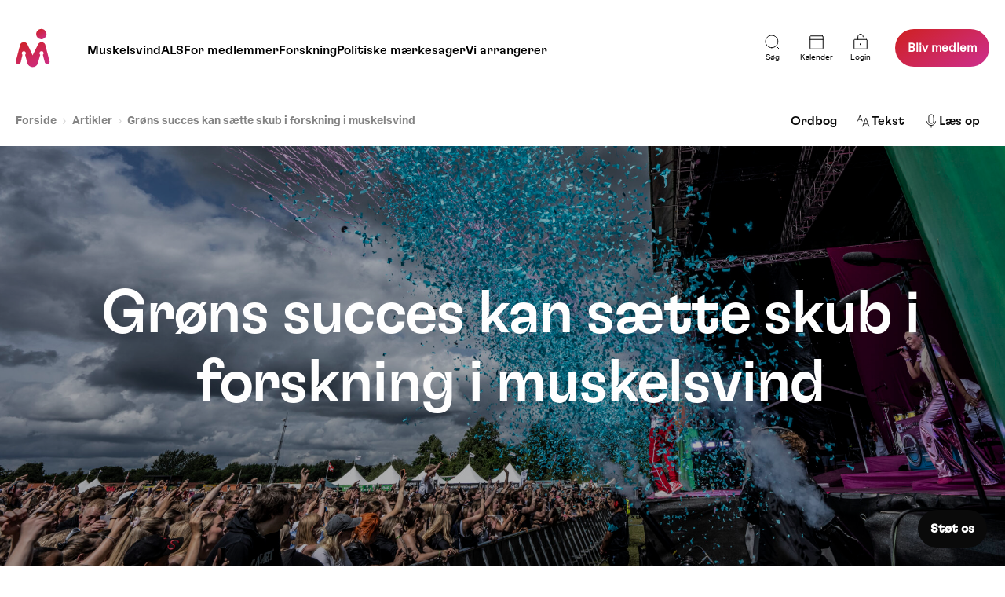

--- FILE ---
content_type: text/html; charset=UTF-8
request_url: https://muskelsvindfonden.dk/artikler/groens-succes-kan-saette-skub-i-forskning-i-muskelsvind/
body_size: 29565
content:
<!doctype html>
<html lang="da-DK">
<head>
		<script id="CookieConsent" src="https://policy.app.cookieinformation.com/uc.js"
    data-culture="DA" type="text/javascript"></script>
		<meta charset="UTF-8">
	<meta name="viewport" content="width=device-width, initial-scale=1">
	<link rel="profile" href="https://gmpg.org/xfn/11">
	<link rel="stylesheet" href="https://use.typekit.net/ndp4cci.css">
		<!-- <script src="https://kit.fontawesome.com/56dadf4ac8.js" crossorigin="anonymous"></script> -->
<!--	<script src="https://cdnjs.cloudflare.com/ajax/libs/gsap/1.18.0/TweenMax.min.js"></script>
	<script src="https://code.jquery.com/jquery-3.1.1.min.js"></script>-->
	<meta name='robots' content='index, follow, max-image-preview:large, max-snippet:-1, max-video-preview:-1' />
	<style>img:is([sizes="auto" i], [sizes^="auto," i]) { contain-intrinsic-size: 3000px 1500px }</style>
	
	<!-- This site is optimized with the Yoast SEO Premium plugin v23.8 (Yoast SEO v25.8) - https://yoast.com/wordpress/plugins/seo/ -->
	<title>Grøns succes kan sætte skub i forskning i muskelsvind</title>
	<meta name="description" content="Grøns succes kan sætte skub i forskning i muskelsvind - Muskelsvindfonden vil afsætte midler til forskning." />
	<link rel="canonical" href="https://muskelsvindfonden.dk/artikler/groens-succes-kan-saette-skub-i-forskning-i-muskelsvind/" />
	<meta property="og:locale" content="da_DK" />
	<meta property="og:type" content="article" />
	<meta property="og:title" content="Grøns succes kan sætte skub i forskning i muskelsvind" />
	<meta property="og:description" content="Grøns succes kan sætte skub i forskning i muskelsvind - Muskelsvindfonden vil afsætte midler til forskning." />
	<meta property="og:url" content="https://muskelsvindfonden.dk/artikler/groens-succes-kan-saette-skub-i-forskning-i-muskelsvind/" />
	<meta property="og:site_name" content="Muskelsvindfonden" />
	<meta property="article:publisher" content="https://www.facebook.com/muskelsvindfonden/" />
	<meta property="article:modified_time" content="2023-07-30T15:19:34+00:00" />
	<meta property="og:image" content="https://muskelsvindfonden.dk/wp-content/uploads/2021/02/Skaermbillede-2021-02-07-kl.-22.06.20.png" />
	<meta property="og:image:width" content="674" />
	<meta property="og:image:height" content="600" />
	<meta property="og:image:type" content="image/png" />
	<meta name="twitter:card" content="summary_large_image" />
	<meta name="twitter:site" content="@muskelsvindfonden" />
	<script type="application/ld+json" class="yoast-schema-graph">{"@context":"https://schema.org","@graph":[{"@type":"WebPage","@id":"https://muskelsvindfonden.dk/artikler/groens-succes-kan-saette-skub-i-forskning-i-muskelsvind/","url":"https://muskelsvindfonden.dk/artikler/groens-succes-kan-saette-skub-i-forskning-i-muskelsvind/","name":"Grøns succes kan sætte skub i forskning i muskelsvind","isPartOf":{"@id":"https://muskelsvindfonden.dk/#website"},"datePublished":"2023-07-30T14:01:45+00:00","dateModified":"2023-07-30T15:19:34+00:00","description":"Grøns succes kan sætte skub i forskning i muskelsvind - Muskelsvindfonden vil afsætte midler til forskning.","breadcrumb":{"@id":"https://muskelsvindfonden.dk/artikler/groens-succes-kan-saette-skub-i-forskning-i-muskelsvind/#breadcrumb"},"inLanguage":"da-DK","potentialAction":[{"@type":"ReadAction","target":["https://muskelsvindfonden.dk/artikler/groens-succes-kan-saette-skub-i-forskning-i-muskelsvind/"]}]},{"@type":"BreadcrumbList","@id":"https://muskelsvindfonden.dk/artikler/groens-succes-kan-saette-skub-i-forskning-i-muskelsvind/#breadcrumb","itemListElement":[{"@type":"ListItem","position":1,"name":"Home","item":"https://muskelsvindfonden.dk/"},{"@type":"ListItem","position":2,"name":"Artikler","item":"https://muskelsvindfonden.dk/artikler/"},{"@type":"ListItem","position":3,"name":"Grøns succes kan sætte skub i forskning i muskelsvind"}]},{"@type":"WebSite","@id":"https://muskelsvindfonden.dk/#website","url":"https://muskelsvindfonden.dk/","name":"Muskelsvindfonden","description":"","publisher":{"@id":"https://muskelsvindfonden.dk/#organization"},"potentialAction":[{"@type":"SearchAction","target":{"@type":"EntryPoint","urlTemplate":"https://muskelsvindfonden.dk/?s={search_term_string}"},"query-input":{"@type":"PropertyValueSpecification","valueRequired":true,"valueName":"search_term_string"}}],"inLanguage":"da-DK"},{"@type":"Organization","@id":"https://muskelsvindfonden.dk/#organization","name":"Muskelsvindfonden","url":"https://muskelsvindfonden.dk/","logo":{"@type":"ImageObject","inLanguage":"da-DK","@id":"https://muskelsvindfonden.dk/#/schema/logo/image/","url":"https://muskelsvindfonden.dk/wp-content/uploads/2020/10/logo-full.svg","contentUrl":"https://muskelsvindfonden.dk/wp-content/uploads/2020/10/logo-full.svg","width":237,"height":52,"caption":"Muskelsvindfonden"},"image":{"@id":"https://muskelsvindfonden.dk/#/schema/logo/image/"},"sameAs":["https://www.facebook.com/muskelsvindfonden/","https://x.com/muskelsvindfonden","https://www.instagram.com/muskelsvindfonden/?hl=da","https://dk.linkedin.com/company/muskelsvindfonden"]}]}</script>
	<!-- / Yoast SEO Premium plugin. -->


<link rel='dns-prefetch' href='//sdk.amazonaws.com' />
<link rel='dns-prefetch' href='//code.jquery.com' />
<link rel='dns-prefetch' href='//cdnjs.cloudflare.com' />
<link rel="alternate" type="application/rss+xml" title="Muskelsvindfonden &raquo; Feed" href="https://muskelsvindfonden.dk/feed/" />
<link rel="alternate" type="application/rss+xml" title="Muskelsvindfonden &raquo;-kommentar-feed" href="https://muskelsvindfonden.dk/comments/feed/" />
<script>
window._wpemojiSettings = {"baseUrl":"https:\/\/s.w.org\/images\/core\/emoji\/16.0.1\/72x72\/","ext":".png","svgUrl":"https:\/\/s.w.org\/images\/core\/emoji\/16.0.1\/svg\/","svgExt":".svg","source":{"concatemoji":"https:\/\/muskelsvindfonden.dk\/wp-includes\/js\/wp-emoji-release.min.js?ver=6.8.3"}};
/*! This file is auto-generated */
!function(s,n){var o,i,e;function c(e){try{var t={supportTests:e,timestamp:(new Date).valueOf()};sessionStorage.setItem(o,JSON.stringify(t))}catch(e){}}function p(e,t,n){e.clearRect(0,0,e.canvas.width,e.canvas.height),e.fillText(t,0,0);var t=new Uint32Array(e.getImageData(0,0,e.canvas.width,e.canvas.height).data),a=(e.clearRect(0,0,e.canvas.width,e.canvas.height),e.fillText(n,0,0),new Uint32Array(e.getImageData(0,0,e.canvas.width,e.canvas.height).data));return t.every(function(e,t){return e===a[t]})}function u(e,t){e.clearRect(0,0,e.canvas.width,e.canvas.height),e.fillText(t,0,0);for(var n=e.getImageData(16,16,1,1),a=0;a<n.data.length;a++)if(0!==n.data[a])return!1;return!0}function f(e,t,n,a){switch(t){case"flag":return n(e,"\ud83c\udff3\ufe0f\u200d\u26a7\ufe0f","\ud83c\udff3\ufe0f\u200b\u26a7\ufe0f")?!1:!n(e,"\ud83c\udde8\ud83c\uddf6","\ud83c\udde8\u200b\ud83c\uddf6")&&!n(e,"\ud83c\udff4\udb40\udc67\udb40\udc62\udb40\udc65\udb40\udc6e\udb40\udc67\udb40\udc7f","\ud83c\udff4\u200b\udb40\udc67\u200b\udb40\udc62\u200b\udb40\udc65\u200b\udb40\udc6e\u200b\udb40\udc67\u200b\udb40\udc7f");case"emoji":return!a(e,"\ud83e\udedf")}return!1}function g(e,t,n,a){var r="undefined"!=typeof WorkerGlobalScope&&self instanceof WorkerGlobalScope?new OffscreenCanvas(300,150):s.createElement("canvas"),o=r.getContext("2d",{willReadFrequently:!0}),i=(o.textBaseline="top",o.font="600 32px Arial",{});return e.forEach(function(e){i[e]=t(o,e,n,a)}),i}function t(e){var t=s.createElement("script");t.src=e,t.defer=!0,s.head.appendChild(t)}"undefined"!=typeof Promise&&(o="wpEmojiSettingsSupports",i=["flag","emoji"],n.supports={everything:!0,everythingExceptFlag:!0},e=new Promise(function(e){s.addEventListener("DOMContentLoaded",e,{once:!0})}),new Promise(function(t){var n=function(){try{var e=JSON.parse(sessionStorage.getItem(o));if("object"==typeof e&&"number"==typeof e.timestamp&&(new Date).valueOf()<e.timestamp+604800&&"object"==typeof e.supportTests)return e.supportTests}catch(e){}return null}();if(!n){if("undefined"!=typeof Worker&&"undefined"!=typeof OffscreenCanvas&&"undefined"!=typeof URL&&URL.createObjectURL&&"undefined"!=typeof Blob)try{var e="postMessage("+g.toString()+"("+[JSON.stringify(i),f.toString(),p.toString(),u.toString()].join(",")+"));",a=new Blob([e],{type:"text/javascript"}),r=new Worker(URL.createObjectURL(a),{name:"wpTestEmojiSupports"});return void(r.onmessage=function(e){c(n=e.data),r.terminate(),t(n)})}catch(e){}c(n=g(i,f,p,u))}t(n)}).then(function(e){for(var t in e)n.supports[t]=e[t],n.supports.everything=n.supports.everything&&n.supports[t],"flag"!==t&&(n.supports.everythingExceptFlag=n.supports.everythingExceptFlag&&n.supports[t]);n.supports.everythingExceptFlag=n.supports.everythingExceptFlag&&!n.supports.flag,n.DOMReady=!1,n.readyCallback=function(){n.DOMReady=!0}}).then(function(){return e}).then(function(){var e;n.supports.everything||(n.readyCallback(),(e=n.source||{}).concatemoji?t(e.concatemoji):e.wpemoji&&e.twemoji&&(t(e.twemoji),t(e.wpemoji)))}))}((window,document),window._wpemojiSettings);
</script>
<style id='wp-emoji-styles-inline-css'>

	img.wp-smiley, img.emoji {
		display: inline !important;
		border: none !important;
		box-shadow: none !important;
		height: 1em !important;
		width: 1em !important;
		margin: 0 0.07em !important;
		vertical-align: -0.1em !important;
		background: none !important;
		padding: 0 !important;
	}
</style>
<link rel='stylesheet' id='wp-block-library-css' href='https://muskelsvindfonden.dk/wp-includes/css/dist/block-library/style.min.css?ver=6.8.3' media='all' />
<style id='classic-theme-styles-inline-css'>
/*! This file is auto-generated */
.wp-block-button__link{color:#fff;background-color:#32373c;border-radius:9999px;box-shadow:none;text-decoration:none;padding:calc(.667em + 2px) calc(1.333em + 2px);font-size:1.125em}.wp-block-file__button{background:#32373c;color:#fff;text-decoration:none}
</style>
<style id='global-styles-inline-css'>
:root{--wp--preset--aspect-ratio--square: 1;--wp--preset--aspect-ratio--4-3: 4/3;--wp--preset--aspect-ratio--3-4: 3/4;--wp--preset--aspect-ratio--3-2: 3/2;--wp--preset--aspect-ratio--2-3: 2/3;--wp--preset--aspect-ratio--16-9: 16/9;--wp--preset--aspect-ratio--9-16: 9/16;--wp--preset--color--black: #000000;--wp--preset--color--cyan-bluish-gray: #abb8c3;--wp--preset--color--white: #ffffff;--wp--preset--color--pale-pink: #f78da7;--wp--preset--color--vivid-red: #cf2e2e;--wp--preset--color--luminous-vivid-orange: #ff6900;--wp--preset--color--luminous-vivid-amber: #fcb900;--wp--preset--color--light-green-cyan: #7bdcb5;--wp--preset--color--vivid-green-cyan: #00d084;--wp--preset--color--pale-cyan-blue: #8ed1fc;--wp--preset--color--vivid-cyan-blue: #0693e3;--wp--preset--color--vivid-purple: #9b51e0;--wp--preset--gradient--vivid-cyan-blue-to-vivid-purple: linear-gradient(135deg,rgba(6,147,227,1) 0%,rgb(155,81,224) 100%);--wp--preset--gradient--light-green-cyan-to-vivid-green-cyan: linear-gradient(135deg,rgb(122,220,180) 0%,rgb(0,208,130) 100%);--wp--preset--gradient--luminous-vivid-amber-to-luminous-vivid-orange: linear-gradient(135deg,rgba(252,185,0,1) 0%,rgba(255,105,0,1) 100%);--wp--preset--gradient--luminous-vivid-orange-to-vivid-red: linear-gradient(135deg,rgba(255,105,0,1) 0%,rgb(207,46,46) 100%);--wp--preset--gradient--very-light-gray-to-cyan-bluish-gray: linear-gradient(135deg,rgb(238,238,238) 0%,rgb(169,184,195) 100%);--wp--preset--gradient--cool-to-warm-spectrum: linear-gradient(135deg,rgb(74,234,220) 0%,rgb(151,120,209) 20%,rgb(207,42,186) 40%,rgb(238,44,130) 60%,rgb(251,105,98) 80%,rgb(254,248,76) 100%);--wp--preset--gradient--blush-light-purple: linear-gradient(135deg,rgb(255,206,236) 0%,rgb(152,150,240) 100%);--wp--preset--gradient--blush-bordeaux: linear-gradient(135deg,rgb(254,205,165) 0%,rgb(254,45,45) 50%,rgb(107,0,62) 100%);--wp--preset--gradient--luminous-dusk: linear-gradient(135deg,rgb(255,203,112) 0%,rgb(199,81,192) 50%,rgb(65,88,208) 100%);--wp--preset--gradient--pale-ocean: linear-gradient(135deg,rgb(255,245,203) 0%,rgb(182,227,212) 50%,rgb(51,167,181) 100%);--wp--preset--gradient--electric-grass: linear-gradient(135deg,rgb(202,248,128) 0%,rgb(113,206,126) 100%);--wp--preset--gradient--midnight: linear-gradient(135deg,rgb(2,3,129) 0%,rgb(40,116,252) 100%);--wp--preset--font-size--small: 13px;--wp--preset--font-size--medium: 20px;--wp--preset--font-size--large: 36px;--wp--preset--font-size--x-large: 42px;--wp--preset--spacing--20: 0.44rem;--wp--preset--spacing--30: 0.67rem;--wp--preset--spacing--40: 1rem;--wp--preset--spacing--50: 1.5rem;--wp--preset--spacing--60: 2.25rem;--wp--preset--spacing--70: 3.38rem;--wp--preset--spacing--80: 5.06rem;--wp--preset--shadow--natural: 6px 6px 9px rgba(0, 0, 0, 0.2);--wp--preset--shadow--deep: 12px 12px 50px rgba(0, 0, 0, 0.4);--wp--preset--shadow--sharp: 6px 6px 0px rgba(0, 0, 0, 0.2);--wp--preset--shadow--outlined: 6px 6px 0px -3px rgba(255, 255, 255, 1), 6px 6px rgba(0, 0, 0, 1);--wp--preset--shadow--crisp: 6px 6px 0px rgba(0, 0, 0, 1);}:where(.is-layout-flex){gap: 0.5em;}:where(.is-layout-grid){gap: 0.5em;}body .is-layout-flex{display: flex;}.is-layout-flex{flex-wrap: wrap;align-items: center;}.is-layout-flex > :is(*, div){margin: 0;}body .is-layout-grid{display: grid;}.is-layout-grid > :is(*, div){margin: 0;}:where(.wp-block-columns.is-layout-flex){gap: 2em;}:where(.wp-block-columns.is-layout-grid){gap: 2em;}:where(.wp-block-post-template.is-layout-flex){gap: 1.25em;}:where(.wp-block-post-template.is-layout-grid){gap: 1.25em;}.has-black-color{color: var(--wp--preset--color--black) !important;}.has-cyan-bluish-gray-color{color: var(--wp--preset--color--cyan-bluish-gray) !important;}.has-white-color{color: var(--wp--preset--color--white) !important;}.has-pale-pink-color{color: var(--wp--preset--color--pale-pink) !important;}.has-vivid-red-color{color: var(--wp--preset--color--vivid-red) !important;}.has-luminous-vivid-orange-color{color: var(--wp--preset--color--luminous-vivid-orange) !important;}.has-luminous-vivid-amber-color{color: var(--wp--preset--color--luminous-vivid-amber) !important;}.has-light-green-cyan-color{color: var(--wp--preset--color--light-green-cyan) !important;}.has-vivid-green-cyan-color{color: var(--wp--preset--color--vivid-green-cyan) !important;}.has-pale-cyan-blue-color{color: var(--wp--preset--color--pale-cyan-blue) !important;}.has-vivid-cyan-blue-color{color: var(--wp--preset--color--vivid-cyan-blue) !important;}.has-vivid-purple-color{color: var(--wp--preset--color--vivid-purple) !important;}.has-black-background-color{background-color: var(--wp--preset--color--black) !important;}.has-cyan-bluish-gray-background-color{background-color: var(--wp--preset--color--cyan-bluish-gray) !important;}.has-white-background-color{background-color: var(--wp--preset--color--white) !important;}.has-pale-pink-background-color{background-color: var(--wp--preset--color--pale-pink) !important;}.has-vivid-red-background-color{background-color: var(--wp--preset--color--vivid-red) !important;}.has-luminous-vivid-orange-background-color{background-color: var(--wp--preset--color--luminous-vivid-orange) !important;}.has-luminous-vivid-amber-background-color{background-color: var(--wp--preset--color--luminous-vivid-amber) !important;}.has-light-green-cyan-background-color{background-color: var(--wp--preset--color--light-green-cyan) !important;}.has-vivid-green-cyan-background-color{background-color: var(--wp--preset--color--vivid-green-cyan) !important;}.has-pale-cyan-blue-background-color{background-color: var(--wp--preset--color--pale-cyan-blue) !important;}.has-vivid-cyan-blue-background-color{background-color: var(--wp--preset--color--vivid-cyan-blue) !important;}.has-vivid-purple-background-color{background-color: var(--wp--preset--color--vivid-purple) !important;}.has-black-border-color{border-color: var(--wp--preset--color--black) !important;}.has-cyan-bluish-gray-border-color{border-color: var(--wp--preset--color--cyan-bluish-gray) !important;}.has-white-border-color{border-color: var(--wp--preset--color--white) !important;}.has-pale-pink-border-color{border-color: var(--wp--preset--color--pale-pink) !important;}.has-vivid-red-border-color{border-color: var(--wp--preset--color--vivid-red) !important;}.has-luminous-vivid-orange-border-color{border-color: var(--wp--preset--color--luminous-vivid-orange) !important;}.has-luminous-vivid-amber-border-color{border-color: var(--wp--preset--color--luminous-vivid-amber) !important;}.has-light-green-cyan-border-color{border-color: var(--wp--preset--color--light-green-cyan) !important;}.has-vivid-green-cyan-border-color{border-color: var(--wp--preset--color--vivid-green-cyan) !important;}.has-pale-cyan-blue-border-color{border-color: var(--wp--preset--color--pale-cyan-blue) !important;}.has-vivid-cyan-blue-border-color{border-color: var(--wp--preset--color--vivid-cyan-blue) !important;}.has-vivid-purple-border-color{border-color: var(--wp--preset--color--vivid-purple) !important;}.has-vivid-cyan-blue-to-vivid-purple-gradient-background{background: var(--wp--preset--gradient--vivid-cyan-blue-to-vivid-purple) !important;}.has-light-green-cyan-to-vivid-green-cyan-gradient-background{background: var(--wp--preset--gradient--light-green-cyan-to-vivid-green-cyan) !important;}.has-luminous-vivid-amber-to-luminous-vivid-orange-gradient-background{background: var(--wp--preset--gradient--luminous-vivid-amber-to-luminous-vivid-orange) !important;}.has-luminous-vivid-orange-to-vivid-red-gradient-background{background: var(--wp--preset--gradient--luminous-vivid-orange-to-vivid-red) !important;}.has-very-light-gray-to-cyan-bluish-gray-gradient-background{background: var(--wp--preset--gradient--very-light-gray-to-cyan-bluish-gray) !important;}.has-cool-to-warm-spectrum-gradient-background{background: var(--wp--preset--gradient--cool-to-warm-spectrum) !important;}.has-blush-light-purple-gradient-background{background: var(--wp--preset--gradient--blush-light-purple) !important;}.has-blush-bordeaux-gradient-background{background: var(--wp--preset--gradient--blush-bordeaux) !important;}.has-luminous-dusk-gradient-background{background: var(--wp--preset--gradient--luminous-dusk) !important;}.has-pale-ocean-gradient-background{background: var(--wp--preset--gradient--pale-ocean) !important;}.has-electric-grass-gradient-background{background: var(--wp--preset--gradient--electric-grass) !important;}.has-midnight-gradient-background{background: var(--wp--preset--gradient--midnight) !important;}.has-small-font-size{font-size: var(--wp--preset--font-size--small) !important;}.has-medium-font-size{font-size: var(--wp--preset--font-size--medium) !important;}.has-large-font-size{font-size: var(--wp--preset--font-size--large) !important;}.has-x-large-font-size{font-size: var(--wp--preset--font-size--x-large) !important;}
:where(.wp-block-post-template.is-layout-flex){gap: 1.25em;}:where(.wp-block-post-template.is-layout-grid){gap: 1.25em;}
:where(.wp-block-columns.is-layout-flex){gap: 2em;}:where(.wp-block-columns.is-layout-grid){gap: 2em;}
:root :where(.wp-block-pullquote){font-size: 1.5em;line-height: 1.6;}
</style>
<link rel='stylesheet' id='style-css' href='https://muskelsvindfonden.dk/wp-content/plugins/codemakers-wcag/style.css?ver=6.8.3' media='all' />
<link rel='stylesheet' id='muskelsvindfonden-slick-css' href='https://muskelsvindfonden.dk/wp-content/themes/muskelsvindfonden/slick/slick.css?ver=6.8.3' media='all' />
<link rel='stylesheet' id='muskelsvindfonden-style-css' href='https://muskelsvindfonden.dk/wp-content/themes/muskelsvindfonden/style.css?ver=1.0.99' media='all' />
<link rel='stylesheet' id='muskelsvindfonden-style-temp-css' href='https://muskelsvindfonden.dk/wp-content/themes/muskelsvindfonden/style-temp.css?ver=1.0.99' media='all' />
<link rel='stylesheet' id='muskelsvindfonden-style-cdm-css' href='https://muskelsvindfonden.dk/wp-content/themes/muskelsvindfonden/style-cdm.css?ver=1.0.99' media='all' />
<link rel='stylesheet' id='muskelsvindfonden-style-muskel-css' href='https://muskelsvindfonden.dk/wp-content/themes/muskelsvindfonden/style-muskelsvindfonden.css?ver=1.0.99' media='all' />
<link rel='stylesheet' id='print-css' href='https://muskelsvindfonden.dk/wp-content/themes/muskelsvindfonden/print.css?ver=1.0.99' media='print' />
<link rel='stylesheet' id='muskelsvindfonden-swiper-css' href='https://muskelsvindfonden.dk/wp-content/themes/muskelsvindfonden/swiper.bundle.min.css?ver=1.0.99' media='all' />
<script src="https://code.jquery.com/jquery-3.4.1.min.js?ver=6.8.3" id="jquery-js"></script>
<script id="custom-js-extra">
var ajax_object = {"ajax_url":"https:\/\/muskelsvindfonden.dk\/wp-admin\/admin-ajax.php"};
</script>
<script src="https://muskelsvindfonden.dk/wp-content/plugins/codemakers-wcag/custom.js?ver=6.8.3" id="custom-js"></script>
<script src="https://sdk.amazonaws.com/js/aws-sdk-2.735.0.min.js?ver=6.8.3" id="jquery-aws-js"></script>
<script src="https://muskelsvindfonden.dk/wp-includes/js/underscore.min.js?ver=1.13.7" id="underscore-js"></script>
<script id="wp-util-js-extra">
var _wpUtilSettings = {"ajax":{"url":"\/wp-admin\/admin-ajax.php"}};
</script>
<script src="https://muskelsvindfonden.dk/wp-includes/js/wp-util.min.js?ver=6.8.3" id="wp-util-js"></script>
<script src="https://muskelsvindfonden.dk/wp-content/plugins/wp-search-with-algolia/js/instantsearch.js/dist/instantsearch-preact.min.js?ver=1.5.0" id="algolia-instantsearch-js"></script>
<link rel="https://api.w.org/" href="https://muskelsvindfonden.dk/wp-json/" /><link rel="EditURI" type="application/rsd+xml" title="RSD" href="https://muskelsvindfonden.dk/xmlrpc.php?rsd" />
<meta name="generator" content="WordPress 6.8.3" />
<link rel='shortlink' href='https://muskelsvindfonden.dk/?p=25248' />
<link rel="alternate" title="oEmbed (JSON)" type="application/json+oembed" href="https://muskelsvindfonden.dk/wp-json/oembed/1.0/embed?url=https%3A%2F%2Fmuskelsvindfonden.dk%2Fartikler%2Fgroens-succes-kan-saette-skub-i-forskning-i-muskelsvind%2F" />
<link rel="alternate" title="oEmbed (XML)" type="text/xml+oembed" href="https://muskelsvindfonden.dk/wp-json/oembed/1.0/embed?url=https%3A%2F%2Fmuskelsvindfonden.dk%2Fartikler%2Fgroens-succes-kan-saette-skub-i-forskning-i-muskelsvind%2F&#038;format=xml" />
		<style>
			.algolia-search-highlight {
				background-color: #fffbcc;
				border-radius: 2px;
				font-style: normal;
			}
		</style>
		<script type="text/javascript">var algolia = {"debug":false,"application_id":"UDLEMGJV88","search_api_key":"c4f6db8ec86a933eb7802df29320eab3","powered_by_enabled":false,"query":"","autocomplete":{"sources":[],"input_selector":"input[name='s']:not('.no-autocomplete')"},"indices":{"searchable_posts":{"name":"wp_searchable_posts","id":"searchable_posts","enabled":true,"replicas":[]}}};</script><link rel="icon" href="https://muskelsvindfonden.dk/wp-content/uploads/2020/11/cropped-msf-32x32.png" sizes="32x32" />
<link rel="icon" href="https://muskelsvindfonden.dk/wp-content/uploads/2020/11/cropped-msf-192x192.png" sizes="192x192" />
<link rel="apple-touch-icon" href="https://muskelsvindfonden.dk/wp-content/uploads/2020/11/cropped-msf-180x180.png" />
<meta name="msapplication-TileImage" content="https://muskelsvindfonden.dk/wp-content/uploads/2020/11/cropped-msf-270x270.png" />
		<style id="wp-custom-css">
			.mls-hack input {
		border-radius: none !important;
		width: none !important;
		padding-right: none !important;
		height: none !important;
		background-image: url("") !important;
		background-repeat: no-repeat, repeat;
		background-position: right 3.7em top 50%, 0 0;
		background-size: .65em auto, 100%;
		background-color: transparent;
	}
	
	.mls-hack .ginput_container li input {
		width: auto !important;
		height: 26px !important;
		border-radius: 0;
		padding: inherit !important;
		border: 1px solid #2C2C2C;
		color: #2C2C2C;
		-moz-box-shadow: inset 0px 0px 2px rgba(44,44,4,0.0);
		-webkit-box-shadow: inset 0px 0px 2px rgba(44,44,4,0.0);
		box-shadow: inset 0px 0px 2px rgba(44,44,4,0.0);
		float: left;
		margin-right: 15px;
	}		</style>
		    <style>
        :root {
            --textclr1: #0A0A0A;
            --textclr2: #757575;

            --transition: 0.3s;

            --radius1: 16px;
            --radius2: 8px;
            --radius3: 4px;
            --bgclr1: #0A0A0A;

            --text_color : #fff;
            --shape_color : #00000040;
            --primary_color : #e71348;
            --secondary_color : #ffbaba;
            --emp_after : linear-gradient(to left, white, transparent);

            
        }

    </style>
	    	<!-- Google Tag Manager -->
<script>(function(w,d,s,l,i){w[l]=w[l]||[];w[l].push({'gtm.start':
new Date().getTime(),event:'gtm.js'});var f=d.getElementsByTagName(s)[0],
j=d.createElement(s),dl=l!='dataLayer'?'&l='+l:'';j.async=true;j.src=
'https://www.googletagmanager.com/gtm.js?id='+i+dl;f.parentNode.insertBefore(j,f);
})(window,document,'script','dataLayer','GTM-P7WFMXX');</script>
<!-- End Google Tag Manager -->
		
<style>body { opacity: 0; } body.body-loaded {opacity: 1; }</style>
</head>
<body class="wp-singular artikler-template-default single single-artikler postid-25248 wp-custom-logo wp-theme-muskelsvindfonden no-sidebar site-1" >
	
<!-- Google Tag Manager (noscript) -->
<noscript><iframe src="https://www.googletagmanager.com/ns.html?id=GTM-P7WFMXX"
height="0" width="0" style="display:none;visibility:hidden"></iframe></noscript>
<!-- End Google Tag Manager (noscript) -->
<script>setTimeout((function(){document.body.classList.add("body-loaded")}),200);</script>
<div id="page" class="site" role="main">
	<header id="masthead" class="site-header new-header" role="banner" >
	<!--<a class="skip-link screen-reader-text" href="#primary" onClick="location.hash ='primary'; return false; "></a>-->
			<div class="site-branding">

		</div><!-- .site-branding -->
		<nav id="site-navigation" class="main-navigation">
			<button class="menu-toggle" aria-controls="primary-menu" aria-expanded="false">Primary Menu</button>


			<div class="menu cont">
				<div class="botom-header-logo">
                    <a href="/"><svg width="44" height="50" viewBox="0 0 44 50" fill="none" xmlns="http://www.w3.org/2000/svg">
    <path d="M21.6039 49.3907C25.796 49.5555 27.8293 45.6442 27.9326 45.4776L31.2539 33.7834C30.8699 33.4657 30.5815 33.0482 30.4205 32.5773C30.2595 32.1063 30.2321 31.6001 30.3415 31.1146C30.4956 30.6062 30.789 30.1509 31.1885 29.7999C31.5879 29.4489 32.0777 29.216 32.6027 29.1276C34.4708 29.1276 35.0105 29.9761 35.4875 31.2185C35.5765 31.6794 35.5387 32.1556 35.378 32.5967C35.2173 33.0378 34.9399 33.4272 34.5751 33.7236L36.9405 42.7692C37.2514 44.4865 38.2266 45.6046 40.5293 45.5421C41.2441 45.4863 41.9146 45.1751 42.4178 44.6657C42.921 44.1563 43.223 43.4829 43.2684 42.7692L37.4803 20.4142C37.0667 19.658 36.4744 19.0138 35.7549 18.5375C35.0353 18.0612 34.2101 17.7672 33.3508 17.681C32.3602 17.6183 31.3726 17.8431 30.5073 18.3281C29.6419 18.8132 28.9358 19.5377 28.4742 20.4142L21.5642 34.5086L14.8609 20.244C14.3988 19.4687 13.7473 18.8229 12.9673 18.3668C12.1873 17.9107 11.3041 17.6593 10.4003 17.6359C10.3578 17.6359 10.4003 17.5125 10.4003 17.6359C9.33773 17.7218 8.30868 18.0475 7.39087 18.5884C6.72044 19.06 6.17288 19.6848 5.79391 20.4106L0.00390625 42.6404C0.0531236 43.3892 0.372182 44.0951 0.902214 44.6277C1.43225 45.1603 2.13749 45.4838 2.88784 45.5384C4.94238 45.7657 6.0633 44.4828 6.53934 42.806L8.61419 33.7816C8.28469 33.448 8.03799 33.0422 7.89382 32.5965C7.74965 32.1508 7.71199 31.6776 7.78387 31.2148C7.89008 30.7493 8.1285 30.3241 8.47062 29.9902C8.81273 29.6563 9.24405 29.4277 9.71296 29.3319C10.0471 29.2389 10.3968 29.2155 10.7404 29.2633C11.0839 29.311 11.414 29.4288 11.7099 29.6093C12.0058 29.7899 12.2613 30.0293 12.4604 30.3126C12.6595 30.596 12.798 30.9172 12.8672 31.2563C12.9674 31.7147 12.9413 32.1917 12.7915 32.6365C12.6417 33.0813 12.3739 33.4773 12.0166 33.7825L15.1708 45.4767C15.808 46.6317 16.7368 47.6004 17.8651 48.2868C18.9934 48.9732 20.2819 49.3534 21.6029 49.3898L21.6039 49.3907Z" fill="url(#paint0_linear_8758_3155)"/>
    <path d="M32.6221 0.830078C31.3254 0.83026 30.0578 1.21401 28.9797 1.9328C27.9016 2.6516 27.0614 3.67316 26.5652 4.8683C26.0691 6.06345 25.9394 7.37851 26.1925 8.64719C26.4456 9.91587 27.0701 11.0812 27.9871 11.9958C28.9041 12.9104 30.0724 13.5333 31.3443 13.7856C32.6161 14.0379 33.9344 13.9083 35.1324 13.4132C36.3304 12.9182 37.3544 12.0798 38.0748 11.0043C38.7952 9.9287 39.1797 8.66419 39.1797 7.37063C39.1724 5.63804 38.4792 3.97852 37.2509 2.75347C36.0227 1.52842 34.359 0.837103 32.6221 0.830078Z" fill="url(#paint1_linear_8758_3155)"/>
    <defs>
        <linearGradient id="paint0_linear_8758_3155" x1="0.00390625" y1="17.5811" x2="20.1068" y2="60.2962" gradientUnits="userSpaceOnUse">
            <stop stop-color="#CF2020"/>
            <stop offset="1" stop-color="#CD2F8E"/>
        </linearGradient>
        <linearGradient id="paint1_linear_8758_3155" x1="26.0664" y1="0.830078" x2="35.7967" y2="16.071" gradientUnits="userSpaceOnUse">
            <stop stop-color="#CF2020"/>
            <stop offset="1" stop-color="#CD2F8E"/>
        </linearGradient>
    </defs>
</svg></a>					                                            <a href="https://muskelsvindfonden.membersite.dk/Account/Login" target="_blank" class="header-button for-mobile"><svg width="24" height="24" viewBox="0 0 24 24" fill="none" xmlns="http://www.w3.org/2000/svg">
    <path d="M19.5 8.25H4.5C4.08579 8.25 3.75 8.58579 3.75 9V19.5C3.75 19.9142 4.08579 20.25 4.5 20.25H19.5C19.9142 20.25 20.25 19.9142 20.25 19.5V9C20.25 8.58579 19.9142 8.25 19.5 8.25Z" stroke="#0A0A0A" stroke-linecap="round" stroke-linejoin="round"/>
    <path d="M8.625 8.25V4.875C8.625 3.97989 8.98058 3.12145 9.61351 2.48851C10.2465 1.85558 11.1049 1.5 12 1.5C12.8951 1.5 13.7535 1.85558 14.3865 2.48851C15.0194 3.12145 15.375 3.97989 15.375 4.875" stroke="#0A0A0A" stroke-linecap="round" stroke-linejoin="round"/>
    <path d="M12 15.375C12.6213 15.375 13.125 14.8713 13.125 14.25C13.125 13.6287 12.6213 13.125 12 13.125C11.3787 13.125 10.875 13.6287 10.875 14.25C10.875 14.8713 11.3787 15.375 12 15.375Z" fill="#0A0A0A"/>
</svg>Login</a>
                    					<div class="burger-container">
						<div class="burger">
						  <span></span>
						  <span></span>
						  <span></span>
						</div>	
					</div>	
				</div>	
				
		
				<div class="menu-container">
                                        					                                            <div class="header-right-side">
                                        <div id="header-search">
                        <button type="button" aria-label="Søg">
                            <span class="btn_content"></span>
                                                            <svg width="24" height="24" viewBox="0 0 24 24" fill="none" xmlns="http://www.w3.org/2000/svg">
    <path d="M10.875 18.75C15.2242 18.75 18.75 15.2242 18.75 10.875C18.75 6.52576 15.2242 3 10.875 3C6.52576 3 3 6.52576 3 10.875C3 15.2242 6.52576 18.75 10.875 18.75Z" stroke="#0A0A0A" stroke-linecap="round" stroke-linejoin="round"/>
    <path d="M16.4438 16.4434L21.0001 20.9996" stroke="#0A0A0A" stroke-linecap="round" stroke-linejoin="round"/>
</svg>Søg
                                                    </button>
                    </div>
                                                <a href="/det-sker/" class="header-button"><svg width="24" height="24" viewBox="0 0 24 24" fill="none" xmlns="http://www.w3.org/2000/svg">
    <path d="M19.5 3.75H4.5C4.08579 3.75 3.75 4.08579 3.75 4.5V19.5C3.75 19.9142 4.08579 20.25 4.5 20.25H19.5C19.9142 20.25 20.25 19.9142 20.25 19.5V4.5C20.25 4.08579 19.9142 3.75 19.5 3.75Z" stroke="#0A0A0A" stroke-linecap="round" stroke-linejoin="round"/>
    <path d="M16.5 2.25V5.25" stroke="#0A0A0A" stroke-linecap="round" stroke-linejoin="round"/>
    <path d="M7.5 2.25V5.25" stroke="#0A0A0A" stroke-linecap="round" stroke-linejoin="round"/>
    <path d="M3.75 8.25H20.25" stroke="#0A0A0A" stroke-linecap="round" stroke-linejoin="round"/>
</svg>Kalender</a>
                            <a href="https://muskelsvindfonden.membersite.dk/Account/Login" target="_blank" class="header-button"><svg width="24" height="24" viewBox="0 0 24 24" fill="none" xmlns="http://www.w3.org/2000/svg">
    <path d="M19.5 8.25H4.5C4.08579 8.25 3.75 8.58579 3.75 9V19.5C3.75 19.9142 4.08579 20.25 4.5 20.25H19.5C19.9142 20.25 20.25 19.9142 20.25 19.5V9C20.25 8.58579 19.9142 8.25 19.5 8.25Z" stroke="#0A0A0A" stroke-linecap="round" stroke-linejoin="round"/>
    <path d="M8.625 8.25V4.875C8.625 3.97989 8.98058 3.12145 9.61351 2.48851C10.2465 1.85558 11.1049 1.5 12 1.5C12.8951 1.5 13.7535 1.85558 14.3865 2.48851C15.0194 3.12145 15.375 3.97989 15.375 4.875" stroke="#0A0A0A" stroke-linecap="round" stroke-linejoin="round"/>
    <path d="M12 15.375C12.6213 15.375 13.125 14.8713 13.125 14.25C13.125 13.6287 12.6213 13.125 12 13.125C11.3787 13.125 10.875 13.6287 10.875 14.25C10.875 14.8713 11.3787 15.375 12 15.375Z" fill="#0A0A0A"/>
</svg>Login</a>
                            <a href="/bliv-medlem/" class="button">Bliv medlem</a>
                        </div>
                    										<div class="bottom-header">
                                                    <div class="close-button for-mobile"><svg width="18" height="18" viewBox="0 0 18 18" fill="none" xmlns="http://www.w3.org/2000/svg">
<path d="M14.0625 3.9375L3.9375 14.0625" stroke="white" stroke-linecap="round" stroke-linejoin="round"/>
<path d="M14.0625 14.0625L3.9375 3.9375" stroke="white" stroke-linecap="round" stroke-linejoin="round"/>
</svg>
</div>
                        						<div class="main-menu">
							                            <div class="menu-new-menu-2026-container"><ul id="primary-menu" class="menu"><li id="f-menu-item-35763" class="cta-bg for-mobile menu-item menu-item-type-post_type menu-item-object-page menu-item-35763"><a href="https://muskelsvindfonden.dk/bliv-medlem/">Bliv medlem</a></li>
<li id="f-menu-item-35762" class="megamenu menu-item menu-item-type-custom menu-item-object-custom menu-item-has-children menu-item-35762"><a href="#">Muskelsvind</a>
<ul class="sub-menu">
	<li id="f-menu-item-35822" class="cta-bg for-mobile menu-item menu-item-type-post_type menu-item-object-page menu-item-35822"><a href="https://muskelsvindfonden.dk/bliv-medlem/">Bliv medlem</a></li>
	<li id="f-menu-item-35828" class="megamenu-title menu-item menu-item-type-custom menu-item-object-custom menu-item-35828"><a href="#">Muskelsvind</a></li>
	<li id="f-menu-item-35765" class="menu-item menu-item-type-post_type menu-item-object-page menu-item-35765"><a href="https://muskelsvindfonden.dk/hvad-er-muskelsvind/">Hvad er muskelsvind</a></li>
	<li id="f-menu-item-35766" class="menu-item menu-item-type-post_type menu-item-object-page menu-item-35766"><a href="https://muskelsvindfonden.dk/nydiagnosticeret/">Ny med muskelsvind</a></li>
	<li id="f-menu-item-35767" class="menu-item menu-item-type-post_type menu-item-object-page menu-item-35767"><a href="https://muskelsvindfonden.dk/livet-med-muskelsvind/">Livet med muskelsvind</a></li>
	<li id="f-menu-item-35768" class="menu-item menu-item-type-post_type menu-item-object-page menu-item-35768"><a href="https://muskelsvindfonden.dk/rehabilitering-rcfm/">Rehabilitering (RCFM)</a></li>
</ul>
</li>
<li id="f-menu-item-35769" class="megamenu menu-item menu-item-type-custom menu-item-object-custom menu-item-has-children menu-item-35769"><a href="#">ALS</a>
<ul class="sub-menu">
	<li id="f-menu-item-35827" class="cta-bg for-mobile menu-item menu-item-type-post_type menu-item-object-page menu-item-35827"><a href="https://muskelsvindfonden.dk/bliv-medlem/">Bliv medlem</a></li>
	<li id="f-menu-item-35829" class="megamenu-title menu-item menu-item-type-custom menu-item-object-custom menu-item-35829"><a href="#">ALS</a></li>
	<li id="f-menu-item-35771" class="menu-item menu-item-type-post_type menu-item-object-page menu-item-35771"><a href="https://muskelsvindfonden.dk/als/">Hvad er ALS</a></li>
	<li id="f-menu-item-35772" class="menu-item menu-item-type-post_type menu-item-object-page menu-item-35772"><a href="https://muskelsvindfonden.dk/livet-med-als/">Livet med ALS</a></li>
	<li id="f-menu-item-35770" class="menu-item menu-item-type-post_type menu-item-object-page menu-item-35770"><a href="https://muskelsvindfonden.dk/ny-med-als/">Ny med ALS</a></li>
	<li id="f-menu-item-35773" class="menu-item menu-item-type-post_type menu-item-object-page menu-item-35773"><a href="https://muskelsvindfonden.dk/rehabilitering-rcfm/">Rehabilitering (RCFM)</a></li>
</ul>
</li>
<li id="f-menu-item-35775" class="megamenu menu-item menu-item-type-custom menu-item-object-custom menu-item-has-children menu-item-35775"><a href="#">For medlemmer</a>
<ul class="sub-menu">
	<li id="f-menu-item-35826" class="cta-bg for-mobile menu-item menu-item-type-post_type menu-item-object-page menu-item-35826"><a href="https://muskelsvindfonden.dk/bliv-medlem/">Bliv medlem</a></li>
	<li id="f-menu-item-35830" class="megamenu-title menu-item menu-item-type-custom menu-item-object-custom menu-item-35830"><a href="#">For medlemmer</a></li>
	<li id="f-menu-item-35774" class="megamenu menu-item menu-item-type-post_type menu-item-object-page menu-item-35774"><a href="https://muskelsvindfonden.dk/for-medlemmer/">Medlemstilbud</a></li>
	<li id="f-menu-item-35776" class="menu-item menu-item-type-post_type menu-item-object-page menu-item-35776"><a href="https://muskelsvindfonden.dk/unge/">Unge</a></li>
	<li id="f-menu-item-35777" class="menu-item menu-item-type-post_type menu-item-object-page menu-item-35777"><a href="https://muskelsvindfonden.dk/voksne-med-muskelsvind/">Voksne med muskelsvind</a></li>
	<li id="f-menu-item-35778" class="menu-item menu-item-type-post_type menu-item-object-page menu-item-35778"><a href="https://muskelsvindfonden.dk/foraeldre-og-boern-2/">Forældre og børn</a></li>
	<li id="f-menu-item-35779" class="menu-item menu-item-type-post_type menu-item-object-page menu-item-35779"><a href="https://muskelsvindfonden.dk/for-medlemmer-als/">ALS</a></li>
	<li id="f-menu-item-35780" class="menu-item menu-item-type-post_type menu-item-object-page menu-item-35780"><a href="https://muskelsvindfonden.dk/vores-diagnosenetvaerk/">Diagnosenetværk</a></li>
	<li id="f-menu-item-35781" class="menu-item menu-item-type-post_type menu-item-object-page menu-item-35781"><a href="https://muskelsvindfonden.dk/for-medlemmer-hjaelp-til-ankesager/">Rådgivning</a></li>
	<li id="f-menu-item-35840" class="menu-item menu-item-type-post_type menu-item-object-page menu-item-35840"><a href="https://muskelsvindfonden.dk/stoettepuljer-til-medlemmer/">Støttepuljer til medlemmer</a></li>
	<li id="f-menu-item-35782" class="menu-item menu-item-type-post_type menu-item-object-page menu-item-35782"><a href="https://muskelsvindfonden.dk/vaerktoejskassen-2/">Værktøjskassen</a></li>
	<li id="f-menu-item-35783" class="menu-item menu-item-type-post_type menu-item-object-page menu-item-35783"><a href="https://muskelsvindfonden.dk/webinarer/">Webinarer</a></li>
	<li id="f-menu-item-35784" class="menu-item menu-item-type-post_type menu-item-object-page menu-item-35784"><a href="https://muskelsvindfonden.dk/det-sker/">Kalender</a></li>
	<li id="f-menu-item-35785" class="menu-item menu-item-type-post_type menu-item-object-page menu-item-35785"><a href="https://muskelsvindfonden.dk/landsmoede-2026/">Landsmøde</a></li>
	<li id="f-menu-item-35786" class="menu-item menu-item-type-post_type menu-item-object-page menu-item-35786"><a href="https://muskelsvindfonden.dk/medlemsnyt/">Medlemsnyt</a></li>
</ul>
</li>
<li id="f-menu-item-35787" class="megamenu menu-item menu-item-type-custom menu-item-object-custom menu-item-has-children menu-item-35787"><a href="#">Forskning</a>
<ul class="sub-menu">
	<li id="f-menu-item-35825" class="cta-bg for-mobile menu-item menu-item-type-post_type menu-item-object-page menu-item-35825"><a href="https://muskelsvindfonden.dk/bliv-medlem/">Bliv medlem</a></li>
	<li id="f-menu-item-35831" class="megamenu-title menu-item menu-item-type-custom menu-item-object-custom menu-item-35831"><a href="#">Forskning</a></li>
	<li id="f-menu-item-35788" class="menu-item menu-item-type-post_type menu-item-object-page menu-item-35788"><a href="https://muskelsvindfonden.dk/forskning/">Forskningsprogram</a></li>
	<li id="f-menu-item-35789" class="menu-item menu-item-type-post_type menu-item-object-page menu-item-35789"><a href="https://muskelsvindfonden.dk/stoettepuljer/">Støttepuljer</a></li>
	<li id="f-menu-item-35790" class="menu-item menu-item-type-custom menu-item-object-custom menu-item-35790"><a href="https://www.paerspektiv.dk/videnskab-og-forskning/">Mød forskerne</a></li>
</ul>
</li>
<li id="f-menu-item-35791" class="megamenu menu-item menu-item-type-custom menu-item-object-custom menu-item-has-children menu-item-35791"><a href="#">Politiske mærkesager</a>
<ul class="sub-menu">
	<li id="f-menu-item-35824" class="cta-bg for-mobile menu-item menu-item-type-post_type menu-item-object-page menu-item-35824"><a href="https://muskelsvindfonden.dk/bliv-medlem/">Bliv medlem</a></li>
	<li id="f-menu-item-35832" class="megamenu-title menu-item menu-item-type-custom menu-item-object-custom menu-item-35832"><a href="#">Politiske mærkesager</a></li>
	<li id="f-menu-item-35813" class="menu-item menu-item-type-custom menu-item-object-custom menu-item-35813"><a href="https://muskelsvindfonden.dk/maerkesager/">Politiske mærkesager</a></li>
	<li id="f-menu-item-35812" class="menu-item menu-item-type-custom menu-item-object-custom menu-item-35812"><a href="https://muskelsvindfonden.dk/maerkesager/retssikkerhed/">Retssikkerhed</a></li>
	<li id="f-menu-item-35811" class="menu-item menu-item-type-custom menu-item-object-custom menu-item-35811"><a href="https://muskelsvindfonden.dk/maerkesager/en-personlig-hjaelperordning/">Hjælperordning</a></li>
	<li id="f-menu-item-35810" class="menu-item menu-item-type-custom menu-item-object-custom menu-item-35810"><a href="https://muskelsvindfonden.dk/maerkesager/maerkesag-adgang-til-hoejt-specialiseret-behandling/">Højtspecialiseret behandling</a></li>
	<li id="f-menu-item-35809" class="menu-item menu-item-type-custom menu-item-object-custom menu-item-35809"><a href="https://muskelsvindfonden.dk/maerkesager/paerfekt/">Perfekthedskultur</a></li>
</ul>
</li>
<li id="f-menu-item-35797" class="megamenu menu-item menu-item-type-custom menu-item-object-custom menu-item-has-children menu-item-35797"><a href="#">Vi arrangerer</a>
<ul class="sub-menu">
	<li id="f-menu-item-35823" class="cta-bg for-mobile menu-item menu-item-type-post_type menu-item-object-page menu-item-35823"><a href="https://muskelsvindfonden.dk/bliv-medlem/">Bliv medlem</a></li>
	<li id="f-menu-item-35833" class="megamenu-title menu-item menu-item-type-custom menu-item-object-custom menu-item-35833"><a href="#">Vi arrangerer</a></li>
	<li id="f-menu-item-35798" class="menu-item menu-item-type-post_type menu-item-object-page menu-item-35798"><a href="https://muskelsvindfonden.dk/vi-arrangerer/">Det arrangerer vi</a></li>
	<li id="f-menu-item-35814" class="menu-item menu-item-type-custom menu-item-object-custom menu-item-35814"><a href="https://muskelsvindfonden.dk/vi-arrangerer/groen/">Grøn Koncert</a></li>
	<li id="f-menu-item-35800" class="menu-item menu-item-type-post_type menu-item-object-page menu-item-35800"><a href="https://muskelsvindfonden.dk/indsamling/cirkussummarum/">Cirkus Summarum</a></li>
	<li id="f-menu-item-35801" class="menu-item menu-item-type-post_type menu-item-object-page menu-item-35801"><a href="https://muskelsvindfonden.dk/vi-arrangerer/forskelsfeltet/">Forskelsfeltet</a></li>
	<li id="f-menu-item-35815" class="menu-item menu-item-type-custom menu-item-object-custom menu-item-35815"><a href="https://muskelsvindfonden.dk/bliv-partner/">Partnerskaber</a></li>
	<li id="f-menu-item-35816" class="menu-item menu-item-type-custom menu-item-object-custom menu-item-35816"><a href="https://muskelsvindfonden.dk/indsamling/musholm/">Musholm</a></li>
	<li id="f-menu-item-35817" class="menu-item menu-item-type-custom menu-item-object-custom menu-item-35817"><a href="https://muskelsvindfonden.dk/vi-arrangerer/event-safety/">Event Safety</a></li>
	<li id="f-menu-item-35818" class="menu-item menu-item-type-custom menu-item-object-custom menu-item-35818"><a href="https://muskelsvindfonden.dk/bliv-frivilling/">Frivillighed</a></li>
	<li id="f-menu-item-35819" class="menu-item menu-item-type-custom menu-item-object-custom menu-item-35819"><a href="https://muskelsvindfonden.dk/maerkesager/paerfekt/">Pærfekt Croquis</a></li>
	<li id="f-menu-item-35820" class="menu-item menu-item-type-custom menu-item-object-custom menu-item-35820"><a href="https://muskelsvindfonden.dk/book-foredrag/">Foredrag</a></li>
	<li id="f-menu-item-35821" class="menu-item menu-item-type-custom menu-item-object-custom menu-item-35821"><a href="https://muskelsvindfonden.dk/muskelsvindfonden-paa-folkemoedet-2025/">Folkemøde</a></li>
</ul>
</li>
</ul></div>
						</div>
                                                    <div class="bottom-menu for-mobile">
                                <div id="header-search">
                                    <button type="button" aria-label="Søg">
                                        <span class="btn_content"></span>
                                        <svg width="24" height="24" viewBox="0 0 24 24" fill="none" xmlns="http://www.w3.org/2000/svg">
    <path d="M10.875 18.75C15.2242 18.75 18.75 15.2242 18.75 10.875C18.75 6.52576 15.2242 3 10.875 3C6.52576 3 3 6.52576 3 10.875C3 15.2242 6.52576 18.75 10.875 18.75Z" stroke="#0A0A0A" stroke-linecap="round" stroke-linejoin="round"/>
    <path d="M16.4438 16.4434L21.0001 20.9996" stroke="#0A0A0A" stroke-linecap="round" stroke-linejoin="round"/>
</svg>Søg
                                    </button>
                                </div>
                                <a href="/det-sker/" class="header-button"><svg width="24" height="24" viewBox="0 0 24 24" fill="none" xmlns="http://www.w3.org/2000/svg">
    <path d="M19.5 3.75H4.5C4.08579 3.75 3.75 4.08579 3.75 4.5V19.5C3.75 19.9142 4.08579 20.25 4.5 20.25H19.5C19.9142 20.25 20.25 19.9142 20.25 19.5V4.5C20.25 4.08579 19.9142 3.75 19.5 3.75Z" stroke="#0A0A0A" stroke-linecap="round" stroke-linejoin="round"/>
    <path d="M16.5 2.25V5.25" stroke="#0A0A0A" stroke-linecap="round" stroke-linejoin="round"/>
    <path d="M7.5 2.25V5.25" stroke="#0A0A0A" stroke-linecap="round" stroke-linejoin="round"/>
    <path d="M3.75 8.25H20.25" stroke="#0A0A0A" stroke-linecap="round" stroke-linejoin="round"/>
</svg>Kalender</a>
                                <a href="/giv-et-bidrag/" class="header-button"><svg width="28" height="28" viewBox="0 0 28 28" fill="none" xmlns="http://www.w3.org/2000/svg">
<path d="M11.375 24.5C14.7577 24.5 17.5 19.799 17.5 14C17.5 8.20101 14.7577 3.5 11.375 3.5C7.99226 3.5 5.25 8.20101 5.25 14C5.25 19.799 7.99226 24.5 11.375 24.5Z" stroke="white" stroke-linecap="round" stroke-linejoin="round"/>
<path d="M11.375 3.5H16.625C20.0047 3.5 22.75 8.20313 22.75 14C22.75 19.7969 20.0047 24.5 16.625 24.5H11.375" stroke="white" stroke-linecap="round" stroke-linejoin="round"/>
<path d="M15.9355 7H21.1855" stroke="white" stroke-linecap="round" stroke-linejoin="round"/>
<path d="M17.5 14H22.75" stroke="white" stroke-linecap="round" stroke-linejoin="round"/>
<path d="M15.9355 21H21.1855" stroke="white" stroke-linecap="round" stroke-linejoin="round"/>
</svg>
Støt os</a>
                            </div>
                        					</div>
				</div>
			</div>
<script>
		// if(jQuery('.breaking-news').is(":visible")) { jQuery("#header-search button").css("margin-top",jQuery('.breaking-news').outerHeight()); }
		</script>
		</nav><!-- #site-navigation -->
			</header><!-- #masthead -->
            <div class="breadcrumbs">
            <div class="container">
                <ul id="ah-breadcrumb" class="ah-breadcrumb"><li class="item"><a href="https://muskelsvindfonden.dk">Forside</a></li><li class="seperator"><svg xmlns="http://www.w3.org/2000/svg" xmlns:xlink="http://www.w3.org/1999/xlink" width="19.566" height="11.216" viewBox="0 0 19.566 11.216"><defs><style>.a{fill:none;}.b{clip-path:url(#a);}.c{fill:#0008d9;}</style><clipPath><rect class="a" width="19.566" height="11.216"/></clipPath></defs><g class="b"><path class="c" d="M19.566,9.781l-1.435,1.435L9.783,2.868,1.435,11.216,0,9.781,9.781,0Z"/></g></svg></li><li class="item item-cat"><a href="https://muskelsvindfonden.dk/artikler/">Artikler</a></li><li class="seperator"><svg xmlns="http://www.w3.org/2000/svg" xmlns:xlink="http://www.w3.org/1999/xlink" width="19.566" height="11.216" viewBox="0 0 19.566 11.216"><defs><style>.a{fill:none;}.b{clip-path:url(#a);}.c{fill:#0008d9;}</style><clipPath><rect class="a" width="19.566" height="11.216"/></clipPath></defs><g class="b"><path class="c" d="M19.566,9.781l-1.435,1.435L9.783,2.868,1.435,11.216,0,9.781,9.781,0Z"/></g></svg></li><li class="item-current item">Grøns succes kan sætte skub i forskning i muskelsvind</li></ul>                <div class="msf-new">
                <div id="wcag-control" class="noselect"><div class="wp-block-button highlight-btn"><a tabindex="0" class="wp-block-button__link"><svg xmlns="http://www.w3.org/2000/svg" width="20" height="20" viewBox="0 0 20 20" fill="none">
<path d="M10 6.875C10 6.21196 10.2634 5.57607 10.7322 5.10723C11.2011 4.63839 11.837 4.375 12.5 4.375H17.5C17.6658 4.375 17.8247 4.44085 17.9419 4.55806C18.0592 4.67527 18.125 4.83424 18.125 5V15C18.125 15.1658 18.0592 15.3247 17.9419 15.4419C17.8247 15.5592 17.6658 15.625 17.5 15.625H12.5C11.837 15.625 11.2011 15.8884 10.7322 16.3572C10.2634 16.8261 10 17.462 10 18.125" stroke="#0A0A0A" stroke-width="0.875" stroke-linecap="round" stroke-linejoin="round"/>
<path d="M1.875 15C1.875 15.1658 1.94085 15.3247 2.05806 15.4419C2.17527 15.5592 2.33424 15.625 2.5 15.625H7.5C8.16304 15.625 8.79893 15.8884 9.26777 16.3572C9.73661 16.8261 10 17.462 10 18.125V6.875C10 6.21196 9.73661 5.57607 9.26777 5.10723C8.79893 4.63839 8.16304 4.375 7.5 4.375H2.5C2.33424 4.375 2.17527 4.44085 2.05806 4.55806C1.94085 4.67527 1.875 4.83424 1.875 5V15Z" stroke="#0A0A0A" stroke-width="0.875" stroke-linecap="round" stroke-linejoin="round"/>
</svg>Ordbog</a>
		<span class="highlight-checkbox modal-window hidden" id="explainedbox">
							<div tabindex="0" class="checkbox-block" >
								<input tabindex="-1" type="checkbox" title="Vis alle ord, der er forklaret">
								<div class="checkbox"></div>
							</div>
						  <label for="">Vis alle ord, der er forklaret</label>
		<p id="totalexplainedline"><span class="small-wcag">Antal ord: <span id="countexplained">0</span></span></p></span>
		</div><div id="text-scaler">
    	<span tabindex="0" class="text-scaler-btn">
        	<svg xmlns="http://www.w3.org/2000/svg" width="20" height="20" viewBox="0 0 20 20" fill="none">
<path d="M16.875 16.875L12.8125 6.25L8.75 16.875" stroke="#0A0A0A" stroke-width="0.875" stroke-linecap="round" stroke-linejoin="round"/>
<path d="M8.125 10L5.3125 3.125L2.5 10" stroke="#0A0A0A" stroke-width="0.875" stroke-linecap="round" stroke-linejoin="round"/>
<path d="M15.625 13.75H10" stroke="#0A0A0A" stroke-width="0.875" stroke-linecap="round" stroke-linejoin="round"/>
<path d="M6.875 8.125H3.75" stroke="#0A0A0A" stroke-width="0.875" stroke-linecap="round" stroke-linejoin="round"/>
</svg>
			<span>Tekst</span>
        </span>
        <div class="text-scaler-block">
        	<span tabindex="0" class="text-scaler-minus"><svg width="14" height="18" viewBox="0 0 14 18" fill="none" xmlns="http://www.w3.org/2000/svg">
                            <path d="M12.5 16.1922L7 1.80762L1.5 16.1922" stroke="white" stroke-width="2" stroke-linecap="round" stroke-linejoin="round"></path>
                            <path d="M10.8068 11.9614H3.19141" stroke="white" stroke-width="2" stroke-linecap="round" stroke-linejoin="round"></path>
                        </svg></span>
        	<span class="text-scaler-size" data-size="100">100%</span>
        	<span tabindex="0" class="text-scaler-plus"><svg width="14" height="18" viewBox="0 0 14 18" fill="none" xmlns="http://www.w3.org/2000/svg">
                            <path d="M12.5 16.1922L7 1.80762L1.5 16.1922" stroke="white" stroke-width="2" stroke-linecap="round" stroke-linejoin="round"></path>
                            <path d="M10.8068 11.9614H3.19141" stroke="white" stroke-width="2" stroke-linecap="round" stroke-linejoin="round"></path>
                        </svg></span>
        </div>
    </div>
	<span class="speech-btn" tabindex="0">
    	<svg width="20" height="20" viewBox="0 0 20 20" fill="none" xmlns="http://www.w3.org/2000/svg">
<path d="M13.125 5C13.125 3.27411 11.7259 1.875 10 1.875C8.27411 1.875 6.875 3.27411 6.875 5V10C6.875 11.7259 8.27411 13.125 10 13.125C11.7259 13.125 13.125 11.7259 13.125 10V5Z" stroke="#0A0A0A" stroke-width="0.875" stroke-linecap="round" stroke-linejoin="round"/>
<path d="M10 15.625V18.125" stroke="#0A0A0A" stroke-width="0.875" stroke-linecap="round" stroke-linejoin="round"/>
<path d="M15.5938 10.625C15.4316 11.9947 14.7726 13.2573 13.7416 14.1734C12.7105 15.0896 11.3792 15.5956 10 15.5956C8.62076 15.5956 7.28945 15.0896 6.25845 14.1734C5.22744 13.2573 4.5684 11.9947 4.40625 10.625" stroke="#0A0A0A" stroke-width="0.875" stroke-linecap="round" stroke-linejoin="round"/>
</svg>
		<span>Læs op</span>
    </span>
    <div class="text-scaler-style" style="display:none;">
    	<style>#page {--text-scaler: 1;}</style>
    </div>
	</div>                </div>
            </div>
        </div>
    	<div class="algolia-search" style="display:none;">
        	<button type="button" class="close-search">
    	<svg xmlns="http://www.w3.org/2000/svg" xmlns:xlink="http://www.w3.org/1999/xlink" width="17" height="17" viewBox="0 0 17 17"><defs><style>.asec;{fill:none;}.bsec{clip-path:url(#a);}.csec{fill:#FFF;}</style><clipPath id="awcag"><rect class="asec" width="16" height="16"/></clipPath></defs><g class="bsec"><path class="csec" d="M8,6.609,14.609,0,16,1.391,9.391,8,16,14.609,14.609,16,8,9.391,1.391,16,0,14.609,6.609,8,0,1.391,1.391,0Z"/></g></svg>
	</button>
	<div id="ais-wrapper">
		<main id="ais-main" role="search">
        	<div class="botom-header-logo">
				<a href="https://muskelsvindfonden.dk/" class="custom-logo-link" rel="home"><img width="237" height="52" src="https://muskelsvindfonden.dk/wp-content/uploads/2020/10/logo-full.svg" class="custom-logo" alt="Muskelsvindfonden" decoding="async" /></a>            </div>
			<div id="algolia-search-box">
				<div id="algolia-stats" style="display: none;"></div>
                <div class="search-submit"></div>
				<!--<svg class="searchicon" width="25" height="25" viewBox="0 0 40 40" xmlns="http://www.w3.org/2000/svg"><path d="M24.828 31.657a16.76 16.76 0 0 1-7.992 2.015C7.538 33.672 0 26.134 0 16.836 0 7.538 7.538 0 16.836 0c9.298 0 16.836 7.538 16.836 16.836 0 3.22-.905 6.23-2.475 8.79.288.18.56.395.81.645l5.985 5.986A4.54 4.54 0 0 1 38 38.673a4.535 4.535 0 0 1-6.417-.007l-5.986-5.986a4.545 4.545 0 0 1-.77-1.023zm-7.992-4.046c5.95 0 10.775-4.823 10.775-10.774 0-5.95-4.823-10.775-10.774-10.775-5.95 0-10.775 4.825-10.775 10.776 0 5.95 4.825 10.775 10.776 10.775z" fill-rule="evenodd"></path></svg>
--> 			</div>
        	<div id="algolia-result">
            	<section class="ais-facets" id="facet-post-types"></section>
                <!--<div class="ais-hierarchical-menu--header ais-header"><h6 class="widgettitle">Post</h6></div>
                <div id="algolia-hits-post"></div>
                <div class="ais-hierarchical-menu--header ais-header"><h6 class="widgettitle">Page</h6></div>
                <div id="algolia-hits-page"></div>-->
                <div id="algolia-hits"></div>
                <section class="ais-facets" id="facet-categories"></section>
                <section class="ais-facets" id="facet-tags"></section>
                <section class="ais-facets" id="facet-users"></section>
                <div id="algolia-pagination"></div>
            </div>
	</div>

	<script type="text/html" id="tmpl-instantsearch-hit">
		<article itemtype="http://schema.org/Article">
			<# if ( data.images.thumbnail ) { #>
			<div class="ais-hits--thumbnail">
				<a href="{{ data.permalink }}" title="{{ data.post_title }}">
					<img src="{{ data.images.thumbnail.url }}" alt="{{ data.post_title }}" title="{{ data.post_title }}" itemprop="image" />
				</a>
			</div>
			<# } #>

			<div class="ais-hits--content">
				<h2 itemprop="name headline"><a href="{{ data.permalink }}" title="{{ data.post_title }}" itemprop="url">{{{ data._highlightResult.post_title.value }}}</a></h2>
				<div class="excerpt">
					<p>
			<# if ( data._snippetResult['content'] ) { #>
			  <span class="suggestion-post-content">{{{ data._snippetResult['content'].value }}}</span>
			<# } #>
					</p>
				</div>
			</div>
			<div class="ais-clearfix"></div>
		</article>
	</script>

	    
	<script type="text/javascript">
		jQuery(function() {
			if(jQuery('#algolia-search-box').length > 0) {
				
				jQuery('#header-search button').on('click', function() {
					jQuery('body').addClass('activesaerch');
					
					if(jQuery('body').hasClass('activesaerch') && jQuery('#algolia-search-box input').length == 0){

				if (algolia.indices.searchable_posts === undefined && jQuery('.admin-bar').length > 0) {
					alert('It looks like you haven\'t indexed the searchable posts index. Please head to the Indexing page of the Algolia Search plugin and index it.');
				}

				/* Instantiate instantsearch.js */
				var search = instantsearch({
					appId: algolia.application_id,
					apiKey: algolia.search_api_key,
					indexName: 'wp_searchable_mfonden',
					urlSync: {
						mapping: {'q': 's'},
						trackedParameters: ['query']
					},
					searchParameters: {
						facetingAfterDistinct: true,
			highlightPreTag: '__ais-highlight__',
			highlightPostTag: '__/ais-highlight__'
					}
				});

				/* Search box widget */
				search.addWidget(
					instantsearch.widgets.searchBox({
						container: '#algolia-search-box',
						placeholder: 'Hvad søger du?',
						wrapInput: false,
						poweredBy: algolia.powered_by_enabled,
					})
				);
				
				/*search.on('render', () => {
					console.log("V");
				});*/
				
				search.addWidget( 
					instantsearch.widgets.stats({
						container: '#algolia-stats'
					})
				);

				var count = 1;
				search.addWidget(
					instantsearch.widgets.hits({
						container: '#algolia-hits',
						hitsPerPage: 40,
						templates: {
							empty: 'Fandt 0 resultater, der matchede søgning: "<strong>{{query}}</strong>".',
							//item: wp.template('instantsearch-hit'),
							allItems: '{{#hits}}'+
							'<span class="hist-title hits-{{ post_type }}">{{ post_type_label }}</span>'+
							'{{#position}}'+
							'<div class="item-{{ post_type }}">'+
							'<div class="image">'+
							'<a href="{{ permalink }}" title="{{ post_title }}" itemprop="url">'+
							'<img src="{{ images.thumbnail.url }}">'+
							'</a>'+
							'</div>'+
							'<div class="info">'+
							'<a href="{{ permalink }}" title="{{ post_title }}" itemprop="url">'+
							'<span class="name">{{ post_title }}</span>'+
							'<span class="position">{{ position }}</span>'+
							'</a>'+
							'{{#email}}'+
							'<span class="email"><a href="mailto:{{ email }}">{{ email }}</a></span>'+
							'{{/email}}'+
							'{{#description}}'+
							'<a href="{{ permalink }}" title="{{ post_title }}" itemprop="url">'+
							'<div class="description">{{{ description }}}</div>'+
							'</a>'+
							'{{/description}}'+
							'</div>'+
							'</div>'+
							'{{/position}}'+
							'{{#post_title}}'+
							'<a href="{{ permalink }}" title="{{ post_title }}" itemprop="url" class="ais-hits--item item-{{ post_type }}">'+
							'<h5 class="title" itemprop="name headline">{{{ post_title }}}</h5>'+
							'{{#post_excerpt}}'+
							'<div class="excerpt">{{{post_excerpt}}}</div>'+
							'{{/post_excerpt}}'+
							'</a>'+
							'{{/post_title}}'+
							'{{/hits}}',
							/*allItems: '{{#hits}}'+
							'{{#sort_id}}'+
							'<span class="hist-title hits-{{ post_type }}">{{ post_type_label }}</span>'+
							'{{#ms_title}}'+
							'<div id="{{ post_type }}" class="employee-algolia {{ post_type }}">'+
								'<a href="{{ permalink }}" class="user-image" title="{{ post_title }}">'+
									'<img class="image" src="{{ ms_picture }}" alt="" />'+
								'</a>'+
								'<a href="{{ permalink }}" class="user" title="{{ post_title }}">'+
									'<p class="name">{{ post_title }}</p><p class="title">{{ ms_title }}</p>'+
								'</a>'+
								'<div class="employee-contact">'+
									'{{#ms_phone}}'+
									'<a class="phone" href="tel:{{ ms_phone }}">'+
										'<span><svg xmlns="http://www.w3.org/2000/svg" width="20.886" height="20.825" viewBox="0 0 20.886 20.825"><defs><style>.aic{fill:none;stroke:#a70a25;stroke-miterlimit:10;stroke-width:1.5px;}</style></defs><g transform="translate(0.877 0.75)"><path class="aic" d="M769.115,133.078a2.646,2.646,0,0,0-1.017.218,5.807,5.807,0,0,0-2.433,2.561c-1.041,1.962-.43,6.1,4.716,11.3,4.489,4.54,7.8,5.232,9.373,5.241h.031a4,4,0,0,0,1.847-.4,5.819,5.819,0,0,0,2.589-2.405,2.06,2.06,0,0,0-.676-2.7l-.618-.421c-1.105-.752-2.149-1.463-2.9-1.888a2.166,2.166,0,0,0-1.01-.241h0a2.116,2.116,0,0,0-1.428.516,4.549,4.549,0,0,0-.637.705,1.439,1.439,0,0,1-.32.348.881.881,0,0,1-.444.112,1.1,1.1,0,0,1-.474-.113,10.15,10.15,0,0,1-4.031-4.076.971.971,0,0,1,.01-.919,1.44,1.44,0,0,1,.351-.315,4.558,4.558,0,0,0,.712-.629,2.245,2.245,0,0,0,.3-2.435c-.419-.761-1.123-1.819-1.868-2.939l-.4-.606a1.94,1.94,0,0,0-1.661-.923Z" transform="translate(-765.239 -133.078)"/></g></svg></span>'+
										'{{ ms_phone }}'+
									'</a>'+
									'{{/ms_phone}}'+
									'{{#ms_mobil}}'+
									'<a class="mobile" href="tel:{{ ms_mobil }}">'+
										'<span><svg xmlns="http://www.w3.org/2000/svg" width="13.619" height="21.54" viewBox="0 0 13.619 21.54"><defs><style>.aic{fill:none;stroke:#a70a25;stroke-linecap:round;stroke-linejoin:round;stroke-width:1.5px;}</style></defs><g transform="translate(-643.25 -5051.553)"><g transform="translate(644 5052.303)"><rect class="aic" width="12.119" height="20.04" rx="2"/><line class="aic" x1="0.687" transform="translate(5.716 17.543)"/></g></g></svg></span>'+
										'{{ ms_mobil }}'+
									'</a>'+
									'{{/ms_mobil}}'+
									'{{#email}}'+
									'<a class="email" href="mailto:{{ email }}">'+
										'<span><svg xmlns="http://www.w3.org/2000/svg" width="25.049" height="17.326" viewBox="0 0 25.049 17.326"><defs><style>.aic,.bic{fill:none;stroke:#a70a25;stroke-miterlimit:10;stroke-width:1.5px;}.b{stroke-linejoin:round;}</style></defs><g transform="translate(0.75 0.75)"><rect class="aic" width="23.549" height="15.826" rx="2"/><path class="bic" d="M126.63,42.017l11.553,9.588,11.55-9.585" transform="translate(-126.408 -41.598)"/></g></svg></span>'+
										'{{ email }}'+
									'</a>'+
									'{{/email}}'+
								'</div>'+
								'<a href="{{ permalink }}" class="arrow" title="{{ post_title }}"><img alt="Læs mere" src="/wp-content/themes/midspar/image/icon/ic-arrow-red.svg"></a>'+
							'</div>'+
							'{{/ms_title}}'+
							'<a href="{{ permalink }}" title="{{ post_title }}" itemprop="url" class="ais-hits--item item-{{ post_type }}">'+
							'<span class="date">{{#taxonomies_list}}<span class="tax">{{{ taxonomies_list }}}</span>{{/taxonomies_list}}{{{ post_date }}}</span>'+
							'<h5 itemprop="name headline">{{{ post_title }}}</h5>'+
							'<img class="arrow" alt="Læs mere" src="/wp-content/themes/midspar/image/icon/ic-arrow-red.svg">'+
							'<div class="excerpt limit-text-5">{{{post_excerpt}}}</div>'+
							'{{#desc_left}}'+
							'<span class="block-left">{{{ desc_left }}}</span><span class="block-right">{{{ desc_right }}}</span>'+
							'{{/desc_left}}'+
							'</a>'+
							'{{/sort_id}}'+
							'{{/hits}}',*/
						},
					})
				);
				
	/* Pagination widget */
				search.addWidget(
					instantsearch.widgets.pagination({
						container: '#algolia-pagination'
					})
				);

				/* Post types refinement widget */
				search.addWidget(
					instantsearch.widgets.menu({
						container: '#facet-post-types',
						attributeName: 'post_type_label',
						sortBy: ['count:desc', 'name:asc'],
						limit: 6,
						templates: {
							
						},
					})
				);
				
				/* Start */
				search.start();
				
				jQuery('#algolia-search-box input').attr('type', 'search').select();
			
				jQuery('#algolia-search-box input').attr('title', 'Search');
				jQuery('#algolia-search-box input').removeAttr('role');
				jQuery('#algolia-search-box input').attr('aria-label', 'Search');
			}	
			});
			}
			
		});
	</script>

    </div>
	
	<div id="primary" class="cdm-speech modules-container"><style>
.articlebanner-loadanimation { 
	padding: 0;
	background-color: #cf2020;
}
.articlebanner-loadanimation  .artikler-main-image {
	transform: translate(2vw,100%);
	width:96vw;
	height: 75vh;
	animation: bannerUp 1s cubic-bezier(0, 0, 0.2, 1) 0s normal forwards,bannerZoom 1s cubic-bezier(0, 0, 0.2, 1) 1.2s normal forwards;
}
.articlebanner-loadanimation .container {
    width: 86vw;
    margin: 0px 7vw;
	opacity: 0;
	transform: translate(0,5vw);
	animation: bannerText 1s cubic-bezier(0, 0, 0.2, 1) 1.2s normal forwards;
}
@keyframes bannerUp {
		0% {
			transform: translate(2vw,100%);
		}
		100% {
			transform: translate(2vw,2vw);
		}
}
@keyframes bannerZoom {
		0% {
			transform: translate(2vw,2vw);
			width:96vw;
			height:75vh;
		}
		100% {
			transform: translate(0,0);
			width:100%;
			height:80vh;
		}
}
@keyframes bannerText {
		0% {
			opacity: 0;
			transform: translate(0,5vw);
		}
		100% {
			opacity: 1;
			transform: translate(0,0);
		}
}
</style>

	
    <style>
		@media screen and (max-width: 1100px) {	
			.articlebanner-loadanimation .artikler-main-image {
				background-position-x: 50%;
			}
		}
	</style>

	
    <style>
		@media screen and (max-width: 1100px) {	
			.articlebanner-loadanimation .artikler-main-image {
				background-position-y: 50%;
			}
		}
	</style>

<style>
.artikler-info p,.artikler-info * {
    color: #000000!important;
}
.artikler-info {
    background-color: #FFFFFF!important;
}
</style>
<style>
.articlebanner-loadanimation * {
    color: #FFFFFF!important;
}
.articlebanner-loadanimation {
    background-color: #FFFFFF;
}
</style>
<section class="articlebanner-loadanimation">
	<div class="background-image artikler-main-image" style="background-image: linear-gradient(to right, rgba(0, 0, 0, 0.3) 0%, rgba(0, 0, 0, 0.3) 100%), url('https://muskelsvindfonden.dk/wp-content/uploads/2023/07/2001-Groen-Photo-Morten-Rygaard-All-Copyrights_DSC5513-1-scaled-aspect-ratio-1920-700-scaled.jpg');">
	<div class="container">
		<div class="artikler-main-title"><h1 class="single-page-title">Grøns succes kan sætte skub i forskning i muskelsvind</h1></div>
	</div>
	</div>
</section>
<section class="artikler-info">
	<div class="container"><p class="artikler-author">Gitte Dreier Jacobsen // Foto: Morten Rygaard</p>30. jul 2023</div>
</section> <section class="text-block msf-new "> <div class="container small "> <input type="text" style="display:none;" class="remember_readmore" /> <h3>Tuborg og Muskelsvindfonden har for første gang nogensinde meldt udsolgt til alle otte koncerter, og den overvældende opbakning fra publikum betyder bl.a. flere midler til forskning i <span class='found-in-explanation'><span class='found-in-explanation--inner'>muskelsvind</span></span>.</h3> <p>I alt 180.500 gæster har taget del i folkefesten på <span class='found-in-explanation'><span class='found-in-explanation--inner'><span class='found-in-explanation'><span class='found-in-explanation--inner'>Grøn</span></span></span></span>, der i år kunne fejre 40 år som en del af dansk kulturliv, og samtidig for første gang nogensinde melde alt udsolgt.</p> <p>Med det rekordhøje antal udsolgte koncerter kan Muskelsvindfonden med stor sandsynlighed se frem til et flot indsamlingsresultat, der kan give et betydeligt økonomisk skub til foreningens indsats på forskningsområdet.</p> <p>Det vækker glæde hos Henrik Ib Jørgensen, direktør i Muskelsvindfonden:<br /> ”Med årets succes kan vi sætte det lange lys på og styrke vores arbejde for forskning i <span class='found-in-explanation'><span class='found-in-explanation--inner'>muskelsvind</span></span>. Vi står midt i en behandlingsrevolution med nye og banebrydende medicinske behandlinger til mennesker med <span class='found-in-explanation'><span class='found-in-explanation--inner'>muskelsvind</span></span>. Det vil på afgørende vis ændre livet med <span class='found-in-explanation'><span class='found-in-explanation--inner'>muskelsvind</span></span> i fremtiden. En del af overskuddet kommer til at gå til vores nye forskningsprogram, der blandt andet støtter talent- og kompetenceudvikling af det faglige miljø i Danmark, så vi på alle parametre kommer på omgangshøjde med udlandet.”</p> <h3>Grøns succes er afgørende for Muskelsvindfondens arbejde</h3> <p>I alle otte byer har både publikum, frivillige og artister festet med et formål &#8211; og ønsket om at mødes i fællesskabet omkring musik, sommer og kolde drikkevarer har ikke været til at tage fejl af.</p> <p>Simon Toftgaard Jespersen, formand for Muskelsvindfonden, fortæller:<br /> ”Det er fuldstændig fantastisk at mærke, at <span class='found-in-explanation'><span class='found-in-explanation--inner'><span class='found-in-explanation'><span class='found-in-explanation--inner'>Grøn</span></span></span></span> efter 40 år stadig er et brand, der taler stærkt til den danske befolkning. Det er jeg vildt stolt over, og endnu engang skal der lyde kæmpe tak til alle frivillige for deres enorme indsats. Overskuddet fra <span class='found-in-explanation'><span class='found-in-explanation--inner'><span class='found-in-explanation'><span class='found-in-explanation--inner'>Grøn</span></span></span></span> betyder også, at vi kan styrke vores indsatser i forhold til de mange udfordringer, mennesker med handicap står over for. Det er desværre blevet en kamp at få den nødvendige hjælp, og derfor er der hårdt brug for Muskelsvindfondens arbejde. Over en million mennesker er berørt af handicap, og alt for mange kæmper for at få den nødvendige hjælp i hverdagen. Mange har ikke længere mulighed for at leve bare i nærheden af det liv, de ønsker. Den kamp er vi nødt til at kæmpe.”</p> <h3>Tidligt udsolgte koncerter giver tryghed</h3> <p><span class='found-in-explanation'><span class='found-in-explanation--inner'><span class='found-in-explanation'><span class='found-in-explanation--inner'>Grøn</span></span></span></span> kunne melde udsolgt til de første koncerter allerede i juni, hvilket er historisk tidligt &#8211; og dét har stor betydning for trygheden hos Muskelsvindfonden:</p> <p>”Det har været en kæmpe lettelse for os, at vi i år ikke har skullet bide negle over ustadige vejrudsigter, der kan få katastrofal indflydelse på vores indtjening. At koncerterne har været udsolgt på forhånd, skaber en enorm tryghed hos alle de mennesker med <span class='found-in-explanation'><span class='found-in-explanation--inner'>muskelsvind</span></span> og deres pårørende, som er meget afhængige af vores medlemsaktiviteter for børn, unge og voksne,” fortæller Henrik Ib Jørgensen.</p> <p>&nbsp;</p> </div> </section> <section class="similar-artikler msf-new "> <div class="container"> <h2>Læs mere</h2> <ul> <li> <a href="/artikler/historisk-udsolgt-til-groen-koncert" alt="Grøn melder ALT udsolgt for første gang nogensinde" aria-label="Grøn melder ALT udsolgt for første gang nogensinde"> <div class="artikler-image background-image" style="background-image: url('https://muskelsvindfonden.dk/wp-content/uploads/2023/07/4005-Groen-2023-Photo-Morten-Rygaard-All-Copyrights_MRP3281-1-scaled-aspect-ratio-400-300.jpg');"></div> </a> <div class="similar-artikler-date">26/07 2023</div> <a href="/artikler/historisk-udsolgt-til-groen-koncert" alt="Grøn melder ALT udsolgt for første gang nogensinde" aria-label="Grøn melder ALT udsolgt for første gang nogensinde"> <h3><span class='found-in-explanation'><span class='found-in-explanation--inner'><span class='found-in-explanation'><span class='found-in-explanation--inner'>Grøn</span></span></span></span> melder ALT udsolgt for første gang nogensinde</h3> </a> </li> <li> <a href="/artikler/benjamin-hav-familien-debuterer-paa-groen-2023" alt="Benjamin Hav &#038; Familien debuterer på Grøn 2023" aria-label="Benjamin Hav &#038; Familien debuterer på Grøn 2023"> <div class="artikler-image background-image" style="background-image: url('https://muskelsvindfonden.dk/wp-content/uploads/2023/04/BENJAMINHAV_OG_FAMILIEN_BIGTOUR_PRESSE_Kreditering-Danni-Riddertoft-og-Thomas-Howalt-Andersen-scaled-aspect-ratio-400-300.jpg');"></div> </a> <div class="similar-artikler-date">19/04 2023</div> <a href="/artikler/benjamin-hav-familien-debuterer-paa-groen-2023" alt="Benjamin Hav &#038; Familien debuterer på Grøn 2023" aria-label="Benjamin Hav &#038; Familien debuterer på Grøn 2023"> <h3>Benjamin Hav &#038; Familien debuterer på Grøn 2023</h3> </a> </li> <li> <a href="/artikler/moe-debuterer-paa-groen-2023" alt="Den internationale popstjerne MØ debuterer på Grøn 2023" aria-label="Den internationale popstjerne MØ debuterer på Grøn 2023"> <div class="artikler-image background-image" style="background-image: url('https://muskelsvindfonden.dk/wp-content/uploads/2023/04/Moe_Fotograf_Casper-Balslev-scaled-aspect-ratio-400-300.jpeg');"></div> </a> <div class="similar-artikler-date">12/04 2023</div> <a href="/artikler/moe-debuterer-paa-groen-2023" alt="Den internationale popstjerne MØ debuterer på Grøn 2023" aria-label="Den internationale popstjerne MØ debuterer på Grøn 2023"> <h3>Den internationale popstjerne MØ debuterer på Grøn 2023</h3> </a> </li> </ul> </div> </section> <script>var explanation_words = {"gr\u00f8n":"Gr\u00f8n (tidligere Gr\u00f8n koncert) er en \u00e5rlig musikkaravane arrangeret af Muskelsvindfonden og Tuborg. Det er Muskelsvindfondens st\u00f8rste indtjeningskilde.","muskelsvind":"Den danske f\u00e6llesbetegnelse for den gruppe af sygdomme, man overordnet betegner neuromuskul\u00e6re sygdomme. Der er tale om en varieret gruppe af diagnoser, der kan have meget forskellige forl\u00f8b. F\u00e6lles for dem alle er en p\u00e5virkning af muskelkraften, som udvikler sig over tid."}</script>	<footer id="colophon" class="site-footer new-msf">
		<div class="container">
                                    <div class="footer-top-line">
                            <div class="left-side">
                                <div class="footer-logo">
                                    <svg width="216" height="49" viewBox="0 0 216 49" fill="none" xmlns="http://www.w3.org/2000/svg">
    <g clip-path="url(#clip0_7900_1203)">
        <path d="M21.2728 48.9728C25.4007 49.1356 27.4028 45.2699 27.5046 45.1052L30.7749 33.5471C30.3968 33.233 30.1129 32.8204 29.9543 32.3549C29.7958 31.8894 29.7688 31.3891 29.8765 30.9092C30.0283 30.4069 30.3171 29.9568 30.7105 29.6099C31.1038 29.263 31.5861 29.0328 32.103 28.9454C33.9426 28.9454 34.474 29.7841 34.9436 31.012C35.0313 31.4675 34.994 31.9382 34.8358 32.3742C34.6776 32.8101 34.4044 33.195 34.0452 33.4879L36.3744 42.4283C36.6805 44.1256 37.6407 45.2308 39.9082 45.1689C40.6119 45.1138 41.2722 44.8063 41.7677 44.3028C42.2632 43.7993 42.5606 43.1337 42.6053 42.4283L36.9058 20.3334C36.4986 19.586 35.9154 18.9493 35.2069 18.4785C34.4983 18.0078 33.6858 17.7172 32.8397 17.6319C31.8643 17.5701 30.8918 17.7922 30.0397 18.2716C29.1876 18.751 28.4924 19.4671 28.0378 20.3334L21.2337 34.2638L14.6331 20.1652C14.1782 19.3989 13.5367 18.7606 12.7686 18.3098C12.0005 17.8591 11.1309 17.6105 10.2409 17.5874C10.1991 17.5874 10.2409 17.4655 10.2409 17.5874C9.19466 17.6723 8.18139 17.9942 7.27764 18.5288C6.61749 18.9949 6.07832 19.6124 5.70516 20.3298L0.00390625 42.3009C0.0523692 43.0411 0.366537 43.7388 0.888445 44.2652C1.41035 44.7916 2.10479 45.1113 2.84363 45.1652C4.86669 45.3899 5.97042 44.1219 6.43917 42.4647L8.48221 33.5452C8.15776 33.2155 7.91485 32.8144 7.77288 32.3739C7.63092 31.9334 7.59384 31.4658 7.66463 31.0084C7.7692 30.5482 8.00397 30.128 8.34084 29.798C8.67771 29.4679 9.10242 29.242 9.56414 29.1474C9.89313 29.0554 10.2375 29.0323 10.5758 29.0795C10.9141 29.1267 11.2391 29.2431 11.5305 29.4215C11.8219 29.6 12.0734 29.8366 12.2695 30.1166C12.4655 30.3967 12.6019 30.7142 12.67 31.0493C12.7687 31.5024 12.743 31.9738 12.5955 32.4135C12.448 32.8531 12.1843 33.2445 11.8325 33.5461L14.9384 45.1043C15.5658 46.2458 16.4803 47.2033 17.5913 47.8817C18.7023 48.5601 19.9711 48.9359 21.2719 48.9719L21.2728 48.9728Z" fill="url(#paint0_linear_7900_1203)"/>
        <path d="M32.1222 0.976562C30.8454 0.976742 29.5972 1.35603 28.5356 2.06646C27.474 2.77689 26.6467 3.78656 26.1582 4.9678C25.6697 6.14905 25.5419 7.4488 25.7912 8.70272C26.0404 9.95665 26.6553 11.1084 27.5583 12.0124C28.4612 12.9164 29.6116 13.532 30.864 13.7813C32.1163 14.0307 33.4144 13.9026 34.594 13.4133C35.7737 12.924 36.7819 12.0954 37.4913 11.0324C38.2007 9.96933 38.5793 8.71953 38.5793 7.44102C38.5721 5.72859 37.8895 4.08837 36.6801 2.87758C35.4707 1.66678 33.8325 0.983506 32.1222 0.976562Z" fill="url(#paint1_linear_7900_1203)"/>
        <path d="M67.2201 36.326V23.6263H65.296L62.9705 29.2839C62.8263 29.6982 62.7261 30.1266 62.6716 30.5619H62.6553C62.5972 30.1197 62.4915 29.6852 62.34 29.2658L59.9954 23.6263H58.0723V36.326H60.2934L60.2234 30.2317C60.1904 29.4383 60.1029 28.6482 59.9618 27.8668H59.98C60.127 28.7008 60.3615 29.517 60.6794 30.3018L61.904 33.1906H63.3911L64.6511 30.2799C64.9557 29.492 65.1841 28.6766 65.3333 27.845H65.3514C65.2104 28.6325 65.1224 29.4287 65.088 30.2281L65.0181 36.3224L67.2201 36.326ZM78.2937 29.9852V23.6263H76.0717V29.9852C76.0912 30.8923 76.0502 31.7996 75.9491 32.7013C75.9147 33.204 75.6904 33.6747 75.3218 34.0178C74.9532 34.3609 74.468 34.5507 73.9647 34.5485C73.4615 34.5463 72.9779 34.3523 72.6124 34.006C72.2468 33.6597 72.0266 33.187 71.9966 32.684C71.9039 31.7875 71.863 30.8864 71.8739 29.9852V23.6263H69.6683V29.9852C69.6537 30.9267 69.6946 31.8683 69.7909 32.805C69.9195 33.8268 70.4162 34.7665 71.1877 35.4477C71.9592 36.1289 72.9524 36.5048 73.981 36.5048C75.0096 36.5048 76.0029 36.1289 76.7743 35.4477C77.5458 34.7665 78.0425 33.8268 78.1711 32.805C78.2591 31.8677 78.3 30.9266 78.2937 29.9852ZM87.5833 33.0688C87.6178 30.9667 86.2006 30.0025 84.5737 29.0056C83.6289 28.4262 82.5797 27.9004 82.5978 26.6943C82.6094 26.5087 82.6575 26.3273 82.7396 26.1605C82.8217 25.9937 82.936 25.8448 83.0759 25.7226C83.2158 25.6003 83.3786 25.5071 83.5547 25.4483C83.7309 25.3895 83.917 25.3663 84.1022 25.38C84.6018 25.3836 85.0867 25.5496 85.4839 25.853C85.6592 25.9739 85.8173 26.0976 86.009 26.2386L87.2862 24.9952C86.912 24.5029 86.4269 24.1062 85.8704 23.8375C85.3138 23.5687 84.7017 23.4356 84.084 23.4489C83.1703 23.3961 82.2722 23.7038 81.5823 24.306C80.8923 24.9082 80.4655 25.7571 80.3931 26.6707C80.3749 28.3534 81.3206 29.3331 82.6324 30.2108C83.6998 30.9112 85.4139 31.6816 85.3967 33.0651C85.3795 33.4635 85.2101 33.84 84.9235 34.117C84.637 34.3939 84.2552 34.5501 83.8569 34.5532C83.2551 34.5291 82.6778 34.308 82.2136 33.9238C82.0585 33.7871 81.9123 33.6406 81.7757 33.4853L80.2886 34.5359C80.6449 35.1605 81.1668 35.6743 81.7965 36.0204C82.4263 36.3665 83.1394 36.5314 83.8569 36.497C84.3281 36.5232 84.7997 36.4545 85.2439 36.2951C85.6881 36.1357 86.0959 35.8887 86.4431 35.5687C86.7903 35.2488 87.07 34.8624 87.2655 34.4323C87.461 34.0023 87.5684 33.5374 87.5814 33.0651L87.5833 33.0688ZM97.8484 35.2054L93.6143 29.8979L97.5677 24.6605L95.889 23.4344L91.8665 29.0392V23.6263H89.6608V36.326H91.8656V30.7575L96.1351 36.5188L97.8503 35.2054H97.8484ZM106.596 36.326V34.4004H102.169V30.7566H106.071V28.8301H102.169V25.5555H106.419V23.6281H99.965V36.326H106.596ZM114.711 36.326V34.4004H110.81V23.6263H108.606V36.326H114.711ZM123.44 33.0688C123.475 30.9667 122.059 30.0025 120.432 29.0056C119.487 28.4262 118.433 27.9004 118.456 26.6943C118.467 26.5088 118.516 26.3275 118.598 26.1607C118.68 25.994 118.794 25.8452 118.934 25.7229C119.074 25.6007 119.236 25.5074 119.412 25.4486C119.588 25.3897 119.774 25.3664 119.959 25.38C120.459 25.3837 120.944 25.5497 121.341 25.853C121.516 25.9739 121.674 26.0976 121.866 26.2386L123.143 24.9952C122.769 24.503 122.284 24.1063 121.728 23.8376C121.171 23.5688 120.559 23.4357 119.941 23.4489C119.027 23.3959 118.129 23.7035 117.439 24.3057C116.749 24.908 116.322 25.757 116.25 26.6707C116.233 28.3534 117.178 29.3331 118.49 30.2108C119.556 30.9112 121.27 31.6816 121.253 33.0651C121.236 33.4643 121.066 33.8415 120.778 34.1186C120.491 34.3956 120.108 34.5512 119.709 34.5532C119.107 34.5287 118.53 34.3077 118.065 33.9238C117.91 33.787 117.764 33.6405 117.627 33.4853L116.14 34.5359C116.497 35.1604 117.019 35.6742 117.648 36.0203C118.278 36.3664 118.991 36.5313 119.709 36.497C120.18 36.5233 120.652 36.4547 121.096 36.2953C121.54 36.136 121.948 35.889 122.295 35.569C122.642 35.249 122.922 34.8626 123.118 34.4325C123.313 34.0024 123.42 33.5375 123.433 33.0651L123.44 33.0688ZM133.761 23.9774L131.644 23.4316L129.545 31.2796C129.394 31.8515 129.306 32.4384 129.283 33.0296H129.266C129.243 32.4384 129.155 31.8515 129.004 31.2796L126.904 23.4316L124.788 23.9774L128.357 36.326H130.211L133.763 23.9774H133.761ZM138.065 36.326V23.6263H135.861V36.326H138.065ZM148.229 36.326V23.6263H146.007L146.098 29.9679C146.136 30.7602 146.217 31.5498 146.344 32.3329H146.291C146.13 31.5116 145.872 30.7125 145.521 29.9525L142.512 23.6281H140.604V36.326H142.807L142.716 29.9852C142.693 29.1927 142.617 28.4026 142.489 27.6203H142.525C142.692 28.4371 142.956 29.2309 143.311 29.9852L146.319 36.326H148.229ZM158.427 29.9679C158.452 29.0203 158.411 28.072 158.305 27.13C158.203 26.1881 157.761 25.3159 157.062 24.6773C156.363 24.0387 155.455 23.6775 154.509 23.6618C153.601 23.5926 151.85 23.5926 150.94 23.6272C150.835 23.6272 150.748 23.6445 150.643 23.6445V36.2878C150.741 36.3079 150.84 36.3195 150.94 36.3224C152.136 36.3654 153.332 36.3481 154.526 36.2705C155.471 36.2499 156.376 35.887 157.074 35.2491C157.772 34.6112 158.215 33.7416 158.322 32.8013C158.41 31.8584 158.44 30.9109 158.413 29.9643L158.427 29.9679ZM152.846 25.5364C153.295 25.5132 153.746 25.5251 154.193 25.5719C154.698 25.5904 155.176 25.7993 155.533 26.1567C155.89 26.514 156.099 26.9934 156.117 27.4984C156.17 28.1988 156.223 29.1466 156.223 29.9679C156.223 30.7893 156.17 31.7362 156.117 32.4375C156.095 32.9457 155.883 33.4271 155.524 33.7868C155.164 34.1465 154.684 34.3586 154.176 34.3813C153.733 34.4138 153.289 34.4202 152.845 34.4004V25.5355L152.846 25.5364ZM166.894 25.5546V23.6272H160.788V36.326H162.995V30.7575H166.546V28.8309H162.995V25.5564L166.894 25.5546ZM177.197 29.9689C177.221 29.0212 177.18 28.073 177.075 27.1309C176.928 26.1091 176.418 25.1744 175.639 24.4983C174.86 23.8222 173.863 23.4501 172.832 23.4501C171.801 23.4501 170.805 23.8222 170.026 24.4983C169.246 25.1744 168.737 26.1091 168.59 27.1309C168.505 28.0801 168.47 29.0332 168.485 29.9861C168.468 30.9334 168.509 31.8809 168.608 32.8231C168.755 33.8462 169.265 34.7819 170.046 35.4581C170.827 36.1342 171.825 36.5054 172.857 36.5033C173.89 36.5012 174.887 36.126 175.665 35.4466C176.443 34.7673 176.949 33.8296 177.092 32.8059C177.18 31.863 177.21 30.9155 177.183 29.9689H177.197ZM174.976 29.9689C174.998 30.887 174.963 31.8057 174.871 32.7195C174.83 33.2269 174.597 33.6994 174.22 34.041C173.843 34.3825 173.35 34.5673 172.841 34.5577C172.329 34.5651 171.833 34.3777 171.454 34.0333C171.074 33.689 170.839 33.2133 170.796 32.7022C170.718 31.7948 170.687 30.884 170.705 29.9734C170.684 29.0625 170.719 28.1512 170.81 27.2446C170.847 26.7357 171.079 26.2606 171.456 25.918C171.834 25.5753 172.329 25.3915 172.839 25.4045C173.349 25.3938 173.845 25.578 174.225 25.9197C174.606 26.2614 174.842 26.735 174.886 27.2446C174.964 28.1587 174.994 29.0762 174.977 29.9934V29.9761L174.976 29.9689ZM187.204 36.3269V23.6263H184.982L185.073 29.9679C185.111 30.7602 185.193 31.5497 185.319 32.3329H185.267C185.105 31.5118 184.846 30.7127 184.496 29.9525L181.487 23.6281H179.579V36.326H181.783L181.692 29.9852C181.669 29.1927 181.593 28.4026 181.465 27.6203H181.5C181.668 28.437 181.932 29.2309 182.287 29.9852L185.296 36.326L187.204 36.3269ZM197.402 29.9689C197.427 29.0212 197.386 28.073 197.28 27.1309C197.178 26.1888 196.735 25.3165 196.036 24.6778C195.337 24.0392 194.429 23.6782 193.483 23.6627C192.574 23.5935 190.824 23.5936 189.914 23.6281C189.809 23.6281 189.721 23.6454 189.617 23.6454V36.2887C189.715 36.3088 189.814 36.3204 189.914 36.3232C191.11 36.3663 192.306 36.349 193.5 36.2714C194.445 36.2508 195.35 35.8879 196.048 35.25C196.746 34.6121 197.189 33.7425 197.296 32.8022C197.384 31.8593 197.415 30.9119 197.387 29.9652L197.402 29.9689ZM191.822 25.5373C192.271 25.5141 192.72 25.526 193.167 25.5728C193.672 25.5921 194.15 25.8013 194.507 26.1584C194.864 26.5156 195.073 26.9945 195.092 27.4993C195.146 28.1997 195.198 29.1475 195.198 29.9689C195.198 30.7902 195.145 31.7371 195.092 32.4384C195.069 32.9467 194.857 33.4281 194.498 33.7878C194.139 34.1475 193.658 34.3595 193.15 34.3822C192.708 34.4147 192.265 34.4211 191.822 34.4013V25.5364V25.5373ZM206.428 36.3269V34.4013H202.003V30.7575H205.903V28.8309H202.003V25.5564H206.253V23.629H199.798V36.326L206.428 36.3269ZM215.997 36.3269V23.6263H213.776L213.867 29.9679C213.904 30.7602 213.986 31.5497 214.111 32.3329H214.059C213.898 31.5115 213.64 30.7124 213.29 29.9525L210.281 23.6281H208.373V36.326H210.577L210.491 29.9852C210.467 29.1927 210.391 28.4026 210.262 27.6203H210.297C210.466 28.437 210.73 29.2309 211.085 29.9852L214.095 36.326L215.997 36.3269Z" fill="white"/>
    </g>
    <defs>
        <linearGradient id="paint0_linear_7900_1203" x1="0.00390625" y1="17.5332" x2="19.9203" y2="59.694" gradientUnits="userSpaceOnUse">
            <stop stop-color="#CF2020"/>
            <stop offset="1" stop-color="#CD2F8E"/>
        </linearGradient>
        <linearGradient id="paint1_linear_7900_1203" x1="25.667" y1="0.976562" x2="35.2992" y2="16.0075" gradientUnits="userSpaceOnUse">
            <stop stop-color="#CF2020"/>
            <stop offset="1" stop-color="#CD2F8E"/>
        </linearGradient>
        <clipPath id="clip0_7900_1203">
            <rect width="216" height="48" fill="white" transform="translate(0 0.976562)"/>
        </clipPath>
    </defs>
</svg>                                </div>
                                <div class="column-left">
                                    <section id="text-7" class="widget widget_text">			<div class="textwidget"><p>Vi er Muskelsvindfonden. Vi får ting til at ske. Ved at lytte. Ved at handle. Ved at udfordre. Ved at tage chancer. Ved at inspirere. Ved at råbe op. Ved at blive ved. Og frem for alt: Ved at stå sammen og skabe plads til forskelle og til det gode liv med muskelsvind.</p>
</div>
		</section>                                </div>
                            </div>
                            <div class="right-side">
                                <div class="column-right">

                                    <div class="top">
                                        <section id="custom_html-3" class="widget_text widget widget_custom_html"><div class="textwidget custom-html-widget"><h3>Tilmeld vores nyhedsbrev</h3>

<form action="https://muskelsvindfonden.us7.list-manage.com/subscribe/post?u=ac4cf8161772a8f4b17b5bde7&amp;id=d1dee84980&amp;f_id=00f286e2f0"
          method="post"
          id="mc-embedded-subscribe-form"
          name="mc-embedded-subscribe-form"
          class="validate" target="_blank" onsubmit="MCcustomValidate();">
        <input type="email" name="EMAIL" class="required email" id="mce-EMAIL" required="" value=""
               placeholder="E-mail" aria-label="Email">
      <input type="text" name="FNAME" class=" text" id="mce-FNAME" value="" placeholder="Dit fornavn" aria-label="Dit fornavn">

      <ul class="newsletter-checkboxes">
        <li>
          <div class="checkbox-block">
          <input type="checkbox" name="MMERGE11" id="mce-MMERGE110" value="Ja tak, jeg ønsker at modtage Muskelsvindfondens nyhedsbrev med artikler og nyheder" required="" class="required validateme">
            <div class="checkbox"></div>
          </div>
          <label for="mce-MMERGE110">Ja tak, jeg ønsker at modtage Muskelsvindfondens nyhedsbrev med artikler og nyheder</label>
      </li>
      </ul>

      <div hidden=""><input type="hidden" name="tags" value="8261881"></div>
        <div id="mce-responses" class="clear">
          <div class="response" id="mce-error-response" style="display: none;"></div>
          <div class="response" id="mce-success-response" style="display: none;"></div>
        </div><div aria-hidden="true" style="position: absolute; left: -5000px;">
      <input type="text" name="b_ac4cf8161772a8f4b17b5bde7_d1dee84980" tabindex="-1" value=""></div>
        <input type="submit" name="subscribe" id="mc-embedded-subscribe" class="button" value="Tilmeld">
    </form></div></section><section id="text-6" class="widget widget_text">			<div class="textwidget"><p>Få vores nyhedsbrev cirka to gange om måneden.</p>
<p>Dine data bliver kun delt i Muskelsvindfondens organisation. I øvrigt henvises til Muskelsvindfondens generelle privatlivspolitik, som du finder <a href="https://muskelsvindfonden.dk/persondata/">her</a>.</p>
</div>
		</section>                                    </div>
                                    <style>
                                        #mc-embedded-subscribe-form #mce-EMAIL {
                                            margin-bottom: 1rem;
                                        }
                                        ul.newsletter-checkboxes {
                                            padding: 0;
                                        }
                                        #mce-FNAME, #mce-EMAIL {
                                            border: 1px solid black;
                                            background: none;
                                            padding: 11px 15px;
                                        }
                                        #mce-FNAME:focus, #mce-EMAIL:focus {
                                            border: 3px solid #00FFBA;
                                        }
                                        div#mce-error-response, #mce-success-response {
                                            color: black;
                                            margin-top: 2rem;
                                            line-height: 1.5;
                                        }
                                        .newsletter-checkboxes label {
                                            color: black;
                                            font-weight: normal;
                                            padding-left: 2.5rem;
                                            font-size: small;
                                        }
                                        .mce_inline_error {border-color: red!important;}
                                        ul.newsletter-checkboxes li {
                                            clear: both;
                                            margin-bottom: 1rem;
                                        }
                                        #mce-responses, #mce-FNAME, ul.newsletter-checkboxes {
                                            display: none;
                                        }
                                        form#mc-embedded-subscribe-form.expand {
                                            padding-bottom: 2rem;
                                        }
                                    </style>
                                    <script>
                                        jQuery('#mce-EMAIL').on('input', function() {
                                            jQuery("#mc-embedded-subscribe-form").addClass('expand');
                                            jQuery("#mce-responses, #mce-FNAME, ul.newsletter-checkboxes").fadeIn();
                                            jQuery("#text-6 .textwidget").hide();
                                        });
                                        var isChecked = false;
                                        function MCcustomValidate() {
                                            var checkBoxes = document.getElementsByClassName('validateme');
                                            for (var i = 0; i < checkBoxes.length; i++) {
                                                if (checkBoxes[i].checked) {
                                                    isChecked = true;
                                                    break;
                                                }
                                            }
                                            if (!isChecked) {
                                                alert('Afkrydsningsfelt skal afkrydses');
                                                return false;
                                            }
                                            return true;
                                        }
                                    </script>
                                    <script type="text/javascript" src="//s3.amazonaws.com/downloads.mailchimp.com/js/mc-validate.js"></script><script type="text/javascript">(function($) {window.fnames = new Array(); window.ftypes = new Array();fnames[0]='EMAIL';ftypes[0]='email';fnames[1]='FNAME';ftypes[1]='text';fnames[11]='MMERGE11';ftypes[11]='radio';fnames[2]='LNAME';ftypes[2]='text';fnames[3]='BIRTHDATE';ftypes[3]='date';fnames[4]='GENDER';ftypes[4]='text';fnames[5]='MEMBERTYPE';ftypes[5]='text';fnames[6]='REGION';ftypes[6]='text';fnames[7]='STAMKORT';ftypes[7]='text';fnames[8]='MEMBSINCE';ftypes[8]='date';fnames[9]='KOMMUNE';ftypes[9]='text';fnames[10]='MMERGE10';ftypes[10]='radio';/*
 * Translated default messages for the $ validation plugin.
 * Locale: DA
 */
                                            $.extend($.validator.messages, {
                                                required: "Dette felt er påkrævet.",
                                                maxlength: $.validator.format("Indtast højst {0} tegn."),
                                                minlength: $.validator.format("Indtast mindst {0} tegn."),
                                                rangelength: $.validator.format("Indtast mindst {0} og højst {1} tegn."),
                                                email: "Indtast en gyldig email-adresse.",
                                                url: "Indtast en gyldig URL.",
                                                date: "Indtast en gyldig dato.",
                                                number: "Indtast et tal.",
                                                digits: "Indtast kun cifre.",
                                                equalTo: "Indtast den samme værdi igen.",
                                                range: $.validator.format("Angiv en værdi mellem {0} og {1}."),
                                                max: $.validator.format("Angiv en værdi der højst er {0}."),
                                                min: $.validator.format("Angiv en værdi der mindst er {0}."),
                                                creditcard: "Indtast et gyldigt kreditkortnummer."
                                            });}(jQuery));var $mcj = jQuery.noConflict(true);</script>

                                </div>
                            </div>
                        </div>
                    <div class="footer-bottom-line">
                        <div class="column-right">

                            <div class="middle-block-content">
                                <div class="left-side">
                                    <h4>Kontakt os</h4>
                                    <div class="middle">
                                        <section id="text-4" class="widget widget_text">			<div class="textwidget"><p>Kongsvang Allé 23, 8000<br />
Aarhus C<br />
Tlf <a href="tel:89 48 22 22">89 48 22 22</a><br />
<a href="/cdn-cgi/l/email-protection#93fafdf5fcd3fee6e0f8f6ffe0e5fafdf7f5fcfdf7f6fdbdf7f8"><span class="__cf_email__" data-cfemail="5b32353d341b362e28303e37282d32353f3d34353f3e35753f30">[email&#160;protected]</span></a></p>
<p><a href="https://muskelsvindfonden.sharepoint.com/sites/Berep/SitePages/Startside.aspx" target="_blank" rel="noopener">For bestyrelse og repræsentantskab</a></p>
</div>
		</section><section id="text-5" class="widget widget_text">			<div class="textwidget"><p><a class="text-link" href="/om-os/">Om os</a><br />
<a class="text-link" href="/presse/">Presse</a><br />
<a class="text-link" href="/medarbejdere/">Medarbejdere</a><br />
<a href="https://muskelsvindfonden.dk/muskelkraft-arkiv/">Arkiv og artikler</a></p>
</div>
		</section>                                    </div>
                                </div>
                                <div class="right-side">
                                    <h4>Besøg vores øvrige sider</h4>
                                    <section id="text-8" class="widget widget_text">			<div class="textwidget"><p><a class="external" href="http://www.rcfm.dk" target="_blank" rel="noopener">RehabiliteringsCenter for Muskelsvind</a></p>
<p><a class="external" href="http://www.musholm.dk" target="_blank" rel="noopener">Musholm &#8211; Ferie, Sport &amp; Konference</a></p>
<p><a class="external href=" href="http://www.groenkoncert.dk" target="_blank" rel="noopener">Grøn</a></p>
<p><a class="external" href="http://www.cirkussummarum.dk" target="_blank" rel="noopener">Cirkus Summarum</a></p>
<p><a href="https://www.forskelsfeltet.dk/" target="_blank" rel="noopener">Forskelsfeltet </a></p>
</div>
		</section>                                </div>
                            </div>


                        </div>
                    </div>
                    <div class="footer-bottom-line-copyright">
                        <div class="column-right">


                            <div class="bottom">
                                <section id="custom_html-2" class="widget_text widget widget_custom_html"><div class="textwidget custom-html-widget">
<div class="social-media-block">
	<a href="https://www.facebook.com/muskelsvindfonden/" class="social-media facebook" target="_blank" alt="Facebook" aria-label="Facebook">
	<svg width="8" height="17" viewbox="0 0 8 17" fill="none" xmlns="http://www.w3.org/2000/svg">
<path d="M2 6.3099H0V8.97656H2V16.9766H5.33333V8.97656H7.76133L8 6.3099H5.33333V5.19856C5.33333 4.5619 5.46133 4.3099 6.07667 4.3099H8V0.976562H5.46133C3.064 0.976562 2 2.0319 2 4.05323V6.3099Z" fill="white"/>
</svg>
	</a>
	<a href="https://www.instagram.com/muskelsvindfonden/?hl=da" class="social-media instagram" target="_blank" alt="Instagram" aria-label="Instagram">
<svg xmlns="http://www.w3.org/2000/svg" width="17" height="17" viewbox="0 0 17 17" fill="none">
<g clip-path="url(#clip0_7904_1393)">
<path d="M8.33301 2.41856C10.469 2.41856 10.7223 2.42656 11.5663 2.46523C13.7343 2.5639 14.747 3.59256 14.8457 5.74456C14.8843 6.5879 14.8917 6.84123 14.8917 8.97723C14.8917 11.1139 14.8837 11.3666 14.8457 12.2099C14.7463 14.3599 13.7363 15.3906 11.5663 15.4892C10.7223 15.5279 10.4703 15.5359 8.33301 15.5359C6.19701 15.5359 5.94367 15.5279 5.10034 15.4892C2.92701 15.3899 1.91967 14.3566 1.82101 12.2092C1.78234 11.3659 1.77434 11.1132 1.77434 8.97656C1.77434 6.84056 1.78301 6.5879 1.82101 5.7439C1.92034 3.59256 2.93034 2.56323 5.10034 2.46456C5.94434 2.42656 6.19701 2.41856 8.33301 2.41856ZM8.33301 0.976563C6.16034 0.976563 5.88834 0.985896 5.03501 1.02456C2.12967 1.1579 0.515008 2.7699 0.381674 5.6779C0.342341 6.5319 0.333008 6.8039 0.333008 8.97656C0.333008 11.1492 0.342341 11.4219 0.381008 12.2752C0.514341 15.1806 2.12634 16.7952 5.03434 16.9286C5.88834 16.9672 6.16034 16.9766 8.33301 16.9766C10.5057 16.9766 10.7783 16.9672 11.6317 16.9286C14.5343 16.7952 16.153 15.1832 16.2843 12.2752C16.3237 11.4219 16.333 11.1492 16.333 8.97656C16.333 6.8039 16.3237 6.5319 16.285 5.67856C16.1543 2.7759 14.5403 1.15856 11.6323 1.02523C10.7783 0.985896 10.5057 0.976562 8.33301 0.976562V0.976563ZM8.33301 4.86856C6.06434 4.86856 4.22501 6.7079 4.22501 8.97656C4.22501 11.2452 6.06434 13.0852 8.33301 13.0852C10.6017 13.0852 12.441 11.2459 12.441 8.97656C12.441 6.7079 10.6017 4.86856 8.33301 4.86856ZM8.33301 11.6432C6.86034 11.6432 5.66634 10.4499 5.66634 8.97656C5.66634 7.5039 6.86034 6.3099 8.33301 6.3099C9.80567 6.3099 10.9997 7.5039 10.9997 8.97656C10.9997 10.4499 9.80567 11.6432 8.33301 11.6432ZM12.6037 3.74656C12.073 3.74656 11.643 4.17656 11.643 4.70656C11.643 5.23656 12.073 5.66656 12.6037 5.66656C13.1337 5.66656 13.563 5.23656 13.563 4.70656C13.563 4.17656 13.1337 3.74656 12.6037 3.74656Z" fill="white"/>
</g>
<defs>
<clippath id="clip0_7904_1393">
<rect width="16" height="16" fill="white" transform="translate(0.333008 0.976562)"/>
</clippath>
</defs>
</svg>
	</a>
<a href="https://twitter.com/muskelsvindfond?lang=da" class="social-media twitter" target="_blank" alt="Twitter" aria-label="Twitter">
	<svg xmlns="http://www.w3.org/2000/svg" width="17" height="15" viewbox="0 0 17 15" fill="none">
<path fill-rule="evenodd" clip-rule="evenodd" d="M6.66085 8.09062L0.666992 0.642578H5.41456L9.11452 5.24598L13.0673 0.663305H15.682L10.3787 6.8189L16.667 14.6426H11.9336L7.9273 9.66429L3.65016 14.6288H1.02129L6.66085 8.09062ZM12.6235 13.2626L3.57804 2.02257H4.72409L13.7582 13.2626H12.6235Z" fill="white"/>
</svg>
</a>
<a href="https://dk.linkedin.com/company/muskelsvindfonden" class="social-media linkden" target="_blank" alt="Linkedin" aria-label="Linkedin">
<svg xmlns="http://www.w3.org/2000/svg" width="16" height="17" viewbox="0 0 16 17" fill="none">
<g clip-path="url(#clip0_7904_1396)">
<path d="M8.94824 8.23828C9.56062 7.10524 11.2321 6.43843 12.7949 6.70703C13.5614 6.83878 14.2738 7.19371 14.7949 7.80566C15.3144 8.41576 15.6669 9.30764 15.667 10.5557V16.9766H13.0078V11.7109C13.0078 10.8022 12.7358 10.0988 12.29 9.62402C11.8445 9.14974 11.2475 8.92847 10.6543 8.94727C9.45426 8.98537 8.32227 9.99014 8.32227 11.7109V16.9766H5.67578V6.97656H8.32129V8.08008L8.94824 8.23828ZM3 6.97656V16.9766H0.333008V6.97656H3ZM1.66699 2.30957C2.39347 2.30975 2.98633 2.90514 2.98633 3.64355C2.98615 4.3824 2.39345 4.97639 1.66699 4.97656C0.940384 4.97656 0.346854 4.38251 0.34668 3.64355C0.34668 2.90503 0.940363 2.30957 1.66699 2.30957Z" fill="white" stroke="white" stroke-width="0.666667"/>
</g>
<defs>
<clippath id="clip0_7904_1396">
<rect width="16" height="16" fill="white" transform="translate(0 0.976562)"/>
</clippath>
</defs>
</svg>	
</a>

</div></div></section>                            </div>

                            <section class="copyright">
                                <div class="container">
                                                                            <p>© 2026 Muskelsvindfonden. All rights reserved.</p>
                                    
                                    <a href="/persondata/">Persondata</a>
                                    <a href="/cookiepolitik/">Cookiepolitik</a>
                                </div>
                            </section>

                        </div>
                    </div>
                
		</div>		
	</footer><!-- #colophon -->
<script data-cfasync="false" src="/cdn-cgi/scripts/5c5dd728/cloudflare-static/email-decode.min.js"></script><script>
	jQuery(document).ready(function(){
		jQuery(document).on('click', 'a', function(e){
			var url = jQuery(this).attr("href");
			var hashValue = url.substring(url.indexOf('#'));
			
			if(hashValue.includes('pop-up')) {
				var ppid = url.replace("#pop-up", "");
				jQuery( '#pop-up' + ppid ).slideDown(1);

			}
		});
	});
</script>

<style>

.popup, .small-popup {
	display: none;
    position: fixed;
    width: 344px;
    max-width: 100%;
    bottom: 2vw;
    right: 2%;
    background: white;
	z-index: 999999999;
}
.popup.position-center {
    top: 50%;
    left: 50%;
    right: unset;
    bottom: unset;
    transform: translate(-50%, -50%);
}
.popup {
	max-height: 90%;
    overflow-y: auto;
	margin-right: 70px;
}
.small-popup {
	padding: 0;
    filter: none;
	cursor: pointer;
	overflow-x: visible!important;
	background: transparent;
	padding: 20px;
    box-sizing: unset!important;
	margin-right: 50px;
    margin-bottom: -20px;
}
.popup input, .popup textarea, .popup select {
	width: 100%;
	max-width: 100%;
}
.popup-text, .popup-gf {
    padding: 0 16px;
    display: flex;
    flex-direction: column;
}
.popup-gf{
	padding-bottom: 16px;
}
.popup .gfield, .popup .gform_footer {
    margin-top: 20px;
    margin-bottom: 20px;
}
.small-popup .close-container {
    right: auto;
    transform: translate(-50%,-50%) scale(0.7);
    top: 0;
    left: 0;
}
.small-popup-content {
    padding: 15px 20px;
    border-radius: 40px 40px 0 40px;
    color: #FFFFFF;
    background: var(--clr1);
    position: relative;
    box-shadow: 0px -5px 20px rgba(0, 0, 0, 0.15);
    background: linear-gradient(to right, #CF2020, #E00092);
}
.sb-img {
    position: absolute;
    right: 0;
    bottom: 0px;
    max-width: 85px;
}

.popup .media{
	height: 160px;
	width: 100%;
	margin-bottom: 16px;
}
.popup .media figure{
	width: 100%;
	height: 100%;
	position: relative;
}

.popup .media figure .bg-image,
.popup .media figure video{
	background-size: cover;
    width: 100%;
    height: 100%;
	position: absolute;
    width: 100%;
    height: 100%;
    z-index: 1;
    object-fit: cover;
    object-position: center;
}

.popup .close-container {
    cursor: pointer;
    position: absolute;
    z-index: 99;
    background: linear-gradient(120deg, var(--primary) 30%, var(--secondary) 110%);;
    width: 40px;
    height: 40px;
    right: 0;
    top: 0;
}
.popup .close-container .close {
    transform: translate(-50%,-50%) rotate(45deg);
    margin-left: 50%;
    margin-top: 50%;
    width: 20px;
    height: 20px;
    position: absolute;
    cursor: pointer;
    color: transparent!important;
    border: 0;
}
.popup .close:before{
    content: "";
    position: absolute;
    transition: transform 0.4s ease-out;
    top: 50%;
    right: 0;
    width: 2px;
    height: 20px;
    margin-right: 9px;
    margin-top: -10px;
	background-color: #FFFFFF;
}
.popup .close:after{
    content: "";
    position: absolute;
    background-color: #FFFFFF;
    transition: transform 0.4s ease-out;	
    top: 50%;
    right: 0;
    width: 20px;
    height: 2px;
    margin-top: -1px;
}
</style></div><!-- #page -->
<script type="speculationrules">
{"prefetch":[{"source":"document","where":{"and":[{"href_matches":"\/*"},{"not":{"href_matches":["\/wp-*.php","\/wp-admin\/*","\/wp-content\/uploads\/*","\/wp-content\/*","\/wp-content\/plugins\/*","\/wp-content\/themes\/muskelsvindfonden\/*","\/*\\?(.+)"]}},{"not":{"selector_matches":"a[rel~=\"nofollow\"]"}},{"not":{"selector_matches":".no-prefetch, .no-prefetch a"}}]},"eagerness":"conservative"}]}
</script>
<script src="https://muskelsvindfonden.dk/wp-content/themes/muskelsvindfonden/js/navigation.js?ver=1.0.99" id="muskelsvindfonden-navigation-js"></script>
<script src="https://cdnjs.cloudflare.com/ajax/libs/gsap/1.18.0/TweenMax.min.js?ver=1.0.99" id="muskelsvindfonden-wavify3-js"></script>
<script src="https://muskelsvindfonden.dk/wp-content/themes/muskelsvindfonden/js/wavify.js?ver=1.0.99" id="muskelsvindfonden-wavify2-js"></script>
<script src="https://muskelsvindfonden.dk/wp-content/themes/muskelsvindfonden/js/jquery.wavify.js?ver=1.0.99" id="muskelsvindfonden-wavify1-js"></script>
<script src="https://muskelsvindfonden.dk/wp-content/themes/muskelsvindfonden/slick/slick.min.js?ver=1.0.99" id="muskelsvindfonden-slick-js"></script>
<script src="https://muskelsvindfonden.dk/wp-content/themes/muskelsvindfonden/js/custom.js?ver=1.0.99" id="muskelsvindfonden-custom-js"></script>
<script src="https://muskelsvindfonden.dk/wp-content/themes/muskelsvindfonden/js/swiper-bundle.min.js?ver=1.0.99" id="muskelsvindfonden-swiper-js"></script>
<script src="https://muskelsvindfonden.dk/wp-content/themes/muskelsvindfonden/js/lity.min.js?ver=1.0.99" id="muskelsvindfonden-lightbox-js"></script>
<script>
	function goToAnchor(timeout) {
		setTimeout(() => {
		var fullurl = window.location.href;
		if (fullurl.includes("#section=")) {
			jQuery('section').addClass('active');
			jQuery('.item').addClass('showing')
			var sectionNr = fullurl.split("#section=")[1];
			var marginToSection = sectionNr * 100;
			setTimeout(() => {
				jQuery('html, body').animate({
					scrollTop: jQuery('div#primary section:nth-child('+sectionNr+')').offset().top - 110
				}, 1000);
			}, timeout);
					}
			}, 100);
	}
	
jQuery(window).on("load", function () {
		
		var fullurl = window.location.href;
		if (fullurl.includes("#section=")) {
			var sectionNr = fullurl.split("#section=")[1];
			jQuery('html, body').animate({
		  		scrollTop: jQuery('div#primary section:nth-child('+sectionNr+')').offset().top
	  		}, 1000);
		}
			goToAnchor(500);
});
jQuery(document).on('click', 'a', function(){
		goToAnchor(100);
});
</script>

    <div class="share-block msf-new" role="contentinfo">
        <a href="/giv-et-bidrag/" class="button">Støt os</a>
    </div>
<script src="https://cdn.jsdelivr.net/npm/vanilla-lazyload@17.8.2/dist/lazyload.min.js"></script>
<script>
	ll = new LazyLoad({
	});
</script>
		<script>jQuery("body").css("padding-top",jQuery("#masthead").height());</script>
	</body>
</html>

--- FILE ---
content_type: application/javascript
request_url: https://muskelsvindfonden.dk/wp-content/themes/muskelsvindfonden/js/jquery.wavify.js?ver=1.0.99
body_size: -142
content:
/*
*   Wavify
*   Jquery Plugin to make some nice waves
*   by peacepostman @ crezeo
 */
jQuery(document).ready(function(){

	$.fn.wavify = function( options ) {
		if( 'function' !== typeof wavify )
		{
			console.error( "wavify is not a function. Be sure to include 'wavify.js' before you include 'jquery.wavify.js'." )
			throw( "Error: wavify is not a function")
		}

		return wavify( this, options );
	};

});
